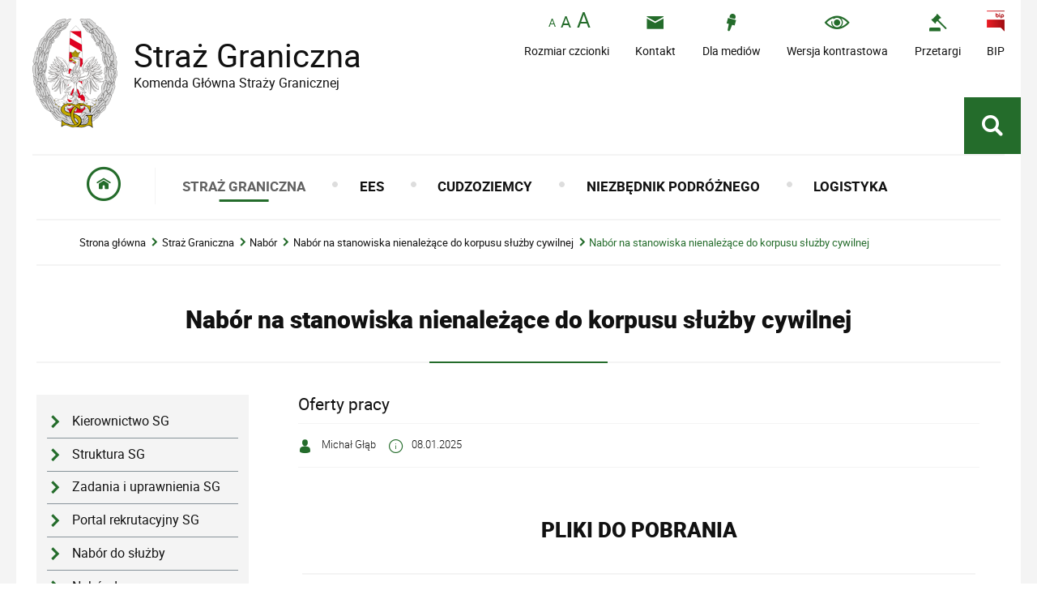

--- FILE ---
content_type: text/html; charset=UTF-8
request_url: https://strazgraniczna.pl/pl/straz-graniczna/brak/nabor-na-stanowiska-nie/nabor-na-stanowiska-nie/3045,Oferty-pracy.html
body_size: 7830
content:
<!DOCTYPE html>
<html lang="pl">
  <head>
    <meta charset="UTF-8"/>
    <meta name="description" content="Oferty pracy - Nabór na stanowiska nienależące do korpusu służby cywilnej "/>
    <meta name="keywords" content="straż graniczna, polska, granice, przejścia graniczne"/>
    <meta name="robots" content="Index, Follow"/>
    <meta name="author" content="Komenda Główna Straży Granicznej"/>
    <meta name="viewport" content="width=device-width, initial-scale=1.0" />
    
    <meta property="og:site_name" content="Komenda Główna Straży Granicznej" />
    <meta property="og:title" content="Oferty pracy" />
    <meta property="og:description" content="" />
    <meta property="og:type" content="article" />
    <meta property="og:image" content="" />
            
    <meta name="google-site-verification" content="jvi7b9sxW-pmXpxQ1cddz9KfkSlvF0pj2V_n-3tSCIg" />
    
    <title>Oferty pracy - Nabór na stanowiska nienależące do korpusu służby cywilnej Komenda Główna Straży Granicznej</title> 
    <link href="/dokumenty/szablonyimg/1-favicon.ico" rel="shortcut icon" />
    <link href="/script/mootools/cerabox/style/cerabox.css" type="text/css" rel="stylesheet" />
    <link href="/script/mootools/vlaCalendar/styles/vlaCal-v2.11.css" type="text/css" media="screen" rel="stylesheet" />

    <link href="/dokumenty/szablony/dynamic/1/1-109.css?c01c9e256e" type="text/css" rel="stylesheet" />
    <link href="/dokumenty/szablony/dynamic/1/1-14129.css?v2334" type="text/css" rel="stylesheet" />
    
    <script>
      window.kalendarium_dane = 'kalendarium_dane_54';
    </script>
    
                                                                    <script src="/dokumenty/szablony/dynamic/1/1-102.js?v=0.321"></script>
    
        
    <!--[if lt IE 9]>
<script  src="/script/html5/html5shiv.js"></script>
<![endif]-->
  
  </head>
  <body class="bg lat30--">
    
    <!-- WCAG opcje -->
    <ul class="nav">
      <li><a href="#menu">Przejdź do menu głównego</a></li>
      <li><a href="#wtxt">Przejdź do treści</a></li>
      <li><a href="/pl/search">Przejdź do wyszukiwarki</a></li>
      <li><a href="/pl/sitemap">Mapa strony</a></li>
    </ul>
    <!-- .WCAG opcje -->
    
    
    <div id="page">
      
      <!-- header -->
      <header>
        
        <h1 id="header-logo"><a href="/" title="Strona główna">Straż Graniczna <span>Komenda Główna Straży Granicznej</span> <span class="hide">Oferty pracy - Nabór na stanowiska nienależące do korpusu służby cywilnej</span></a></h1>
        
        <!-- header opcje -->
        <nav id="opcjeMenu"><a href="#header-opcje-gora"><span>Opcje dodatkowe</span></a></nav>
        <div id="header-opcje-gora">
          <ul class="opcje">
			<li class="text-size">
              <!-- font opcje -->
              <div id="text-size">
                <ul>
                  <li><a href="#" title="Czcionka normalna" class="a tips" id="r_100"><span>czcionka normalna</span></a></li>
                  <li><a href="#" title="Czcionka średnia" class="aa tips" id="r_120"><span>czcionka średnia</span></a></li>
                  <li><a href="#" title="Czcionka duża" class="aaa tips" id="r_140"><span>czcionka duża</span></a></li>
                </ul>
              </div>
              <!-- font opcje. -->
              <strong>Rozmiar czcionki</strong>
          </li>
          <li><a href="/pl/kontakt" class="icon-mail"><strong>Kontakt <span class="hide">do Straży Granicznej</span></strong></a></li>
          <li><a href="/pl/dla-mediow" class="icon-media"><strong>Dla mediów</strong></a></li>
          <li><a href="/pl/wai" class="icon-oko"><strong>Wersja kontrastowa</strong></a></li>
          <li><a href="https://www.strazgraniczna.pl/pl/zamowienia-publiczne/ogloszone" class="icon-aukcje" target="_blank"><strong>Przetargi <span class="hide"> - Portal z przetargami i zakupami</span></strong></a></li>
          <li><a href="http://bip.kgsg.strazgraniczna.pl/" class="bip"><span></span> <strong>BIP <span class="hide"> - Biuletyn Informacji Publicznej</span></strong></a></li>
      </ul>
  </div>
  <!-- header opcje. -->
  
  <div id="header-opcje-dol">
    <ul>
 	  <!-- <li class="nabor"><a href="/pl//straz-graniczna/nabor-do-sluzby" class="blink"><strong>REKRUTACJA DO SŁUŻBY W SG</strong></a></li> --> 
      <!-- <li class="granica-banner"><a href="https://granica.gov.pl"><span class="hide">granica.gov.pl</span></a></li> -->
      <li><div class="szukaj-buttton-init"><a href="#search" class="icon-lupa" id="szukaj-button"><span class="hide">Pokaż wyszukiwarkę</span></a></div></li>
    </ul>
  </div>     
  
  <!-- search -->
  <div id="search">
	<div class="hide"><h2>Wyszukiwarka</h2></div>
      <div class="usun"><a href="#" id="szukaj-button-close"><span class="hide">Zamknij wyszukiwarkę</span></a></div>
      <div class="shadow">
        <div id="search-inside">
          <form action="/pl/search" method="post">
            <fieldset>
              <legend>Wyszukiwarka</legend>
              <label for="szukajg">Szukaj</label>
              <input type="text" id="szukajg" name="szukaj" placeholder="wpisz szukaną frazę" value="" />
              <button type="submit" class="icon-lupa">Szukaj</button>
            </fieldset>
            <fieldset class="search-item">
              <legend>Wybierz zakres wyszukiwania</legend>
              <div class="checkbox"><input type="checkbox" name="szukajw[1]" id="szukajw1o" value="1" checked="checked" /><label for="szukajw1o">artykuły</label></div>
              <div class="checkbox"><input type="checkbox" name="szukajw[2]" id="szukajw2o" value="1" /><label for="szukajw2o">zdjęcia i inne pliki</label></div>
              <div class="checkbox"><input type="checkbox" name="szukajw[3]" id="szukajw3o" value="1" /><label for="szukajw3o">video i audio</label></div>
              <a href="/pl/search">wyszukiwarka zaawansowana</a>
            </fieldset>
          </form>
     </div></div></div>
  <!-- search. -->
  
  
  <!-- menu -->
  <div class="naglowek hide"><h2>Nawigacja</h2></div>
  <nav id="mobileMenu"><a href="#menu"><span>Menu</span></a></nav>
  <nav id="menu">
    <div class="inside">
      
<ul id="navmenu" class="mainmenu">
  <li class="home"><a href="/"><span class="hide">Strona główna</span></a></li>
  			<li class="check straz-graniczna"><a href="/pl/straz-graniczna" target="_top" class="check">
                    <strong><span>Straż Graniczna</span></strong>
                    </a>
					<ul>
			<li class=" "><a href="/pl/straz-graniczna/kierownictwo-sg" target="_top" class="">
                     Kierownictwo SG                    </a>
		</li>
			<li class=" "><a href="/pl/straz-graniczna/struktura-sg" target="_top" class="">
                     Struktura SG                    </a>
		</li>
			<li class=" "><a href="/pl/straz-graniczna/zadania-i-uprawnienia-s" target="_top" class="">
                     Zadania i uprawnienia SG                    </a>
		</li>
			<li class=" "><a href="https://rekrutacja.strazgraniczna.pl/" target="_top" class="">
                     Portal rekrutacyjny SG                    </a>
		</li>
			<li class=" "><a href="/pl/straz-graniczna/nabor-do-sluzby-i-pracy" target="_top" class="">
                     Nabór do służby                    </a>
		</li>
			<li class=" "><a href="/pl/straz-graniczna/nabor-do-pracy" target="_top" class="">
                     Nabór do pracy                    </a>
		</li>
			<li class=" "><a href="/pl/straz-graniczna/sprawy-kadrowe" target="_top" class="">
                     Sprawy kadrowe                    </a>
		</li>
			<li class=" "><a href="/pl/straz-graniczna/prawo" target="_top" class="">
                     Prawo                    </a>
		</li>
			<li class=" "><a href="/pl/straz-graniczna/wspolpraca" target="_top" class="">
                     Współpraca                    </a>
		</li>
			<li class=" "><a href="/pl/straz-graniczna/fundusze-pomocowe" target="_top" class="">
                     Fundusze pomocowe                    </a>
		</li>
			<li class=" "><a href="https://bip.kgsg.strazgraniczna.pl/s01/zgloszenia-o-naruszeniu-prawa/warunki-objecia-sygnalisty-och" target="_top" class="">
                     Zgłoszenia o naruszeniu prawa                    </a>
		</li>
			<li class=" "><a href="/pl/straz-graniczna/pelnomocnik-kgsg" target="_top" class="">
                     Pełnomocnik KGSG                    </a>
		</li>
			<li class=" "><a href="/pl/straz-graniczna/wzor-legitymacji-i-stopnie-slu" target="_top" class="">
                     Wzór legitymacji i stopnie służbowe SG                    </a>
		</li>
	</ul>		
		</li>
			<li class=" "><a href="/pl/ees" target="_top" class="">
                    <strong><span>EES</span></strong>
                    </a>
					<ul>
			<li class=" "><a href="/pl/ees/entry-exit-system-pl" target="_top" class="">
                     Entry-Exit System (PL)                    </a>
		</li>
			<li class=" "><a href="/pl/ees/entry-exit-system-en" target="_top" class="">
                     Entry-Exit System (EN)                    </a>
		</li>
			<li class=" "><a href="/pl/ees/girik-sistemi-tr" target="_top" class="">
                     Giriş/Çıkış Sistemi (TR)                    </a>
		</li>
			<li class=" "><a href="/pl/ees/zhi" target="_top" class="">
                     出入境信息系统 (ZH)                    </a>
		</li>
			<li class=" "><a href="/pl/ees/jap" target="_top" class="">
                     出入域システム (JA)                    </a>
		</li>
			<li class=" "><a href="/pl/ees/ukr" target="_top" class="">
                     СИСТЕМА В’ЇЗД/ВИЇЗД (UK)                    </a>
		</li>
			<li class=" "><a href="/pl/ees/-gruzja" target="_top" class="">
                     შესვლა/გასლვის სისტემა (KA)                    </a>
		</li>
			<li class=" "><a href="/pl/ees/rumunia" target="_top" class="">
                     Sistemul de intrare/ieșire (RO)                    </a>
		</li>
			<li class=" "><a href="/pl/ees/est" target="_top" class="">
                     El Sistema de Entradas y Salidas (ES)                    </a>
		</li>
			<li class=" "><a href="/pl/ees/portu" target="_top" class="">
                     O Sistema de Entrada/Saída (PT)                    </a>
		</li>
			<li class=" "><a href="/pl/ees/fra" target="_top" class="">
                     Le système d’entrée/de sortie (FR)                    </a>
		</li>
			<li class=" "><a href="/pl/ees/rus" target="_top" class="">
                     СИСТЕМА ВЪЕЗДА/ВЫЕЗДА (RU)                    </a>
		</li>
			<li class=" "><a href="/pl/ees/hebrajski" target="_top" class="">
                     מערכת הכניסה/יציאה (HE)                    </a>
		</li>
			<li class=" "><a href="/pl/ees/-ar" target="_top" class="">
                     نظام الدخول-الخروج (AR)                    </a>
		</li>
	</ul>		
		</li>
			<li class=" cudzoziemcy"><a href="/pl/cudzoziemcy" target="_top" class="">
                    <strong><span>Cudzoziemcy</span></strong>
                    </a>
					<ul>
			<li class=" "><a href="/pl/cudzoziemcy/ogolne-zasady-wjazdu-i-pobytu" target="_top" class="">
                     Ogólne zasady wjazdu i pobytu                    </a>
		</li>
			<li class=" "><a href="/pl/cudzoziemcy/status-ukr-zasady-ochrony" target="_top" class="">
                     Status UKR - zasady ochrony czasowej dla ob. Ukrainy                    </a>
		</li>
			<li class=" "><a href="/pl/cudzoziemcy/obowiazujace-ograniczenia" target="_top" class="">
                     Obowiązujące ograniczenia wjazdu                    </a>
		</li>
			<li class=" "><a href="/pl/cudzoziemcy/konsekwencje-nielegalnego-pob" target="_top" class="">
                     Konsekwencje nielegalnego pobytu                    </a>
		</li>
			<li class=" "><a href="/pl/cudzoziemcy/pomoc-w-dobrowolnym-powrocie-i" target="_top" class="">
                     Pomoc w dobrowolnym powrocie i reintegracji / Asistance in Voluntary Return and Reintegration                    </a>
		</li>
			<li class=" "><a href="/pl/cudzoziemcy/zobowiazania-do-powrotu" target="_top" class="">
                     Zobowiązania do powrotu, informacje o procedurze odwoławczej                    </a>
		</li>
			<li class=" "><a href="/pl/cudzoziemcy/cofniecie-zakazu-wjazdu" target="_top" class="">
                     Cofnięcie zakazu wjazdu                    </a>
		</li>
			<li class=" "><a href="/pl/cudzoziemcy/wykonywanie-pracy-przez-cudz" target="_top" class="">
                     Wykonywanie pracy przez cudzoziemców w Polsce                    </a>
		</li>
			<li class=" "><a href="/pl/cudzoziemcy/ochrona-miedzynarodowa" target="_top" class="">
                     Składanie wniosków o udzielenie ochrony międzynarodowej                    </a>
		</li>
			<li class=" "><a href="/pl/cudzoziemcy/najczesciej-zadawane-py" target="_top" class="">
                     Najczęściej zadawane pytania                    </a>
		</li>
	</ul>		
		</li>
			<li class=" info"><a href="/pl/niezbednik-podroznego" target="_top" class="">
                    <strong><span>Niezbędnik podróżnego</span></strong>
                    </a>
					<ul>
			<li class=" "><a href="/pl/niezbednik-podroznego/przekraczanie-granic" target="_top" class="">
                     Przekraczanie granic                    </a>
		</li>
			<li class=" "><a href="/pl/niezbednik-podroznego/warunki-przewozu-towaro" target="_top" class="">
                     Warunki przewozu towarów i usług                    </a>
		</li>
			<li class=" "><a href="/pl/niezbednik-podroznego/najczesciej-zadawane-py" target="_top" class="">
                     Najczęściej zadawane pytania                    </a>
		</li>
			<li class=" "><a href="/pl/niezbednik-podroznego/polak-za-granica" target="_top" class="">
                     Polak za granicą                    </a>
		</li>
			<li class=" "><a href="/pl/niezbednik-podroznego/zwierze-w-podrozy" target="_top" class="">
                     Zwierzę w podróży                    </a>
		</li>
			<li class=" "><a href="/pl/niezbednik-podroznego/dziecko-w-podrozy" target="_top" class="">
                     Dziecko w podróży                    </a>
		</li>
			<li class=" "><a href="/pl/niezbednik-podroznego/obywatele-rp-z-podwojny" target="_top" class="">
                     Obywatele RP z podwójnym obywatelstwem                    </a>
		</li>
	</ul>		
		</li>
			<li class=" stat"><a href="/pl/logistyk" target="_top" class="">
                    <strong><span>Logistyka</span></strong>
                    </a>
					<ul>
			<li class=" "><a href="/pl/logistyk/integracja-logistyczna" target="_top" class="">
                     Integracja logistyczna                    </a>
		</li>
			<li class=" "><a href="/pl/logistyk/wyposazenie-i-infrastru" target="_top" class="">
                     Wyposażenie i infrastruktura                    </a>
		</li>
			<li class=" "><a href="http://www.strazgraniczna.pl/pl/zamowienia-publiczne" target="_top" class="">
                     Zamówienia Publiczne                    </a>
		</li>
			<li class=" "><a href="/pl/logistyk/projekty-strategiczne" target="_top" class="">
                     Projekty Strategiczne                    </a>
		</li>
			<li class=" "><a href="/pl/logistyk/dzialania-informacyjne" target="_top" class="">
                     Działania informacyjne                    </a>
		</li>
			<li class=" "><a href="https://www.strazgraniczna.pl/pl/aktualnosci/8652,Lotnictwo-Strazy-Granicznej.html" target="_top" class="">
                     Lotnictwo Straży Granicznej                    </a>
		</li>
	</ul>		
		</li>
	</ul>    </div>
  </nav>
  <!-- menu. -->
  </header>
  <!--  header. -->
  
  <!--  content  -->
<div id="content">
  <div id="sciezka-navi"><ul id="breadcrumbs">
<li><a href="/pl/">Strona główna</a></li>

	<li><span></span><a href="/pl/straz-graniczna">Straż Graniczna</a></li>	

	<li><span></span><a href="/pl/straz-graniczna/brak">Nabór</a></li>	

	<li><span></span><a href="/pl/straz-graniczna/brak/nabor-na-stanowiska-nie">Nabór na stanowiska nienależące do korpusu służby cywilnej</a></li>	

	<li><span></span><a href="/pl/straz-graniczna/brak/nabor-na-stanowiska-nie/nabor-na-stanowiska-nie">Nabór na stanowiska nienależące do korpusu służby cywilnej</a></li>	

</ul></div>
  <div class="naglowek"><span></span><h2>Nabór na stanowiska nienależące do korpusu służby cywilnej</h2></div>
  
  <section class="panel">
    <!--  content-left  -->
    <nav id="mobileDodatkowe"><a href="#" class="button">Pokaż menu</a></nav>
    <aside class="subLeft" id="mobileDodatkoweContent">
      

<div class="meni2" id="meni2">
  <ul>
    			<li><a href="/pl/straz-graniczna/kierownictwo-sg" target="_top" class=" ">Kierownictwo SG</a>
		</li>
			<li><a href="/pl/straz-graniczna/struktura-sg" target="_top" class=" ">Struktura SG</a>
		</li>
			<li><a href="/pl/straz-graniczna/zadania-i-uprawnienia-s" target="_top" class=" ">Zadania i uprawnienia SG</a>
		</li>
			<li><a href="https://rekrutacja.strazgraniczna.pl/" target="_top" class=" ">Portal rekrutacyjny SG</a>
		</li>
			<li><a href="/pl/straz-graniczna/nabor-do-sluzby-i-pracy" target="_top" class=" ">Nabór do służby</a>
		</li>
			<li><a href="/pl/straz-graniczna/nabor-do-pracy" target="_top" class=" ">Nabór do pracy</a>
		</li>
			<li><a href="/pl/straz-graniczna/sprawy-kadrowe" target="_top" class=" ">Sprawy kadrowe</a>
		</li>
			<li><a href="/pl/straz-graniczna/prawo" target="_top" class=" ">Prawo</a>
		</li>
			<li><a href="/pl/straz-graniczna/wspolpraca" target="_top" class=" ">Współpraca</a>
		</li>
			<li><a href="/pl/straz-graniczna/fundusze-pomocowe" target="_top" class=" ">Fundusze pomocowe</a>
		</li>
			<li><a href="https://bip.kgsg.strazgraniczna.pl/s01/zgloszenia-o-naruszeniu-prawa/warunki-objecia-sygnalisty-och" target="_top" class=" ">Zgłoszenia o naruszeniu prawa</a>
		</li>
			<li><a href="/pl/straz-graniczna/pelnomocnik-kgsg" target="_top" class=" ">Pełnomocnik KGSG</a>
		</li>
			<li><a href="/pl/straz-graniczna/wzor-legitymacji-i-stopnie-slu" target="_top" class=" ">Wzór legitymacji i stopnie służbowe SG</a>
		</li>
	  </ul>
</div>      
            
      <div class="clear"></div>
    </aside>
    <!--  content-left.  -->
    
    <!--  content-right  -->
    <div class="subRight">
      <span id="wtxt"></span>
      
      <!--  box  -->
      
      





<div class="ikonka"></div>

<div class="head">
  <h2>Oferty pracy</h2>
  <section class="metryka">
    <div class="autor icon-czlowiek"> Michał Głąb</div>    <div class="data icon-info"> 08.01.2025 </div>
    <div class="clear"></div>
  </section>
  <h3></h3> 
</div>

<article class="txt">
    
          
            	  <div class="zalaczniki">
  <div class="naglowek"><h3>Pliki do pobrania</h3></div>
  <ul>
        
        <li>
      <a href="/download/1/42420/Ogloszenienr925NKSCZOSstkontrolertech.docx" style="background-image:url('/dokumenty/ico/docx.png')">Starszy kontroler techniczny Wydziału IV Zarządu Operacyjno-Śledczego Komendy Głównej Straży Granicznej (docx, 25.36 KB)
        <span>12.12.2025 15:03</span>
      </a>
    </li>
        
        
        <li>
      <a href="/download/1/41075/AdministratorwReferacieObslugiAdministracyjnejSamodzielnejSekcjiOrganizacyjnejZa.pdf" style="background-image:url('/dokumenty/ico/pdf.png')">Administrator w Referacie Obsługi Administracyjnej Samodzielnej Sekcji Organizacyjnej Zarządu do Spraw Cudzoziemców Komendy Głównej Straży Granicznej (pdf, 154.54 KB)
        <span>06.10.2025 15:05</span>
      </a>
    </li>
        
        
        <li>
      <a href="/download/1/41076/StarszykontrolertechnicznyWydzialuIVZarzaduOperacyjno-SledczegoKomendyGlownejStr.pdf" style="background-image:url('/dokumenty/ico/pdf.png')">Starszy kontroler techniczny Wydziału IV Zarządu Operacyjno-Śledczego Komendy Głównej Straży Granicznej (pdf, 156.17 KB)
        <span>06.10.2025 15:12</span>
      </a>
    </li>
        
        
        <li>
      <a href="/download/1/22701/Ogloszenienr1KGSG-BOIKGSG-umowanaczasokreslony.pdf" style="background-image:url('/dokumenty/ico/pdf.png')">Starszy kontroler techniczny w Sekcji Ochrony Fizycznej Wydziału Administracji i Ochrony Obiektów Biura Ochrony Informacji Komendy Głównej Straży Granicznej (pdf, 275.98 KB)
        <span>14.01.2020 12:13</span>
      </a>
    </li>
        
        
        <li>
      <a href="/download/1/40504/SekretarkaWydzialuOrganizacjiiKontroliZarzadczejBiuraAnalityczno-SytuacyjnegoKom.pdf" style="background-image:url('/dokumenty/ico/pdf.png')">Sekretarka Wydziału Organizacji i Kontroli Zarządczej Biura Analityczno-Sytuacyjnego Komendy Głównej Straży Granicznej (pdf, 155.45 KB)
        <span>08.08.2025 16:00</span>
      </a>
    </li>
        
        
        <li>
      <a href="/download/1/39336/SekretarkawWydzialeIVStandaryzacjiAnaliziObslugiBiuraKontroliKomendyGlownejStraz.docx" style="background-image:url('/dokumenty/ico/docx.png')">Sekretarka w Wydziale IV Standaryzacji, Analiz i Obsługi Biura Kontroli Komendy Głównej Straży Granicznej (docx, 22.39 KB)
        <span>07.05.2025 08:05</span>
      </a>
    </li>
        
        
        <li>
      <a href="/download/1/39026/SerwisanturzadzenelektronicznychwSekcjiObslugiFinansowejWydzialuEkonomicznegoBiu.pdf" style="background-image:url('/dokumenty/ico/pdf.png')">Serwisant urządzeń elektronicznych w Sekcji Obsługi Finansowej Wydziału Ekonomicznego Biura Łączności i Informatyki Komendy Głównej Straży Granicznej (pdf, 239.8 KB)
        <span>10.04.2025 09:07</span>
      </a>
    </li>
        
        
        <li>
      <a href="/download/1/38857/SekretarkaWydzialuVIOrganizacyjnegoBiuraSprawMiedzynarodowychKomendyGlownejStraz.pdf" style="background-image:url('/dokumenty/ico/pdf.png')">Sekretarka Wydziału VI Organizacyjnego Biura Spraw Międzynarodowych Komendy Głównej Straży Granicznej (pdf, 251.95 KB)
        <span>26.03.2025 08:01</span>
      </a>
    </li>
        
        
        <li>
      <a href="/download/1/38774/Ogloszenienr225NKSCBKiSZEkspert.docx" style="background-image:url('/dokumenty/ico/docx.png')">ekspert Wydziału Organizacji i Naboru Biura Kadr i Szkolenia Komendy Głównej Straży Granicznej (docx, 21.07 KB)
        <span>14.03.2025 10:32</span>
      </a>
    </li>
        
        
        <li>
      <a href="/download/1/38578/Ogloszenienr325NKSCBOIKonserwator.docx" style="background-image:url('/dokumenty/ico/docx.png')">konserwator Wydziału II Archiwum Straży Granicznej z siedzibą w Szczecinie Biura Ochrony Informacji  Komendy Głównej Straży Granicznej (docx, 22.71 KB)
        <span>26.02.2025 16:14</span>
      </a>
    </li>
        
        
        <li>
      <a href="/download/1/38304/OGLOSZENIENR125.pdf" style="background-image:url('/dokumenty/ico/pdf.png')">starszy kontroler techniczny w Sekcji Ochrony Fizycznej Wydziału Administracji i Ochrony Obiektów Biura Ochrony Informacji Komendy Głównej Straży Granicznej (pdf, 283.12 KB)
        <span>21.01.2025 17:35</span>
      </a>
    </li>
        
        
        <li class="naglowek"><h4>2024</h4></li>
        
        
        <li>
      <a href="/download/1/38016/Ogloszenienr924NKSCBSM.pdf" style="background-image:url('/dokumenty/ico/pdf.png')">Sekretarka Wydziału VI Organizacyjnego Biura Spraw Międzynarodowych Komendy Głównej  Straży Granicznej (pdf, 475.73 KB)
        <span>04.12.2024 14:56</span>
      </a>
    </li>
        
        
        <li>
      <a href="/download/1/37891/Ogloszenienr824NKSCBOI.pdf" style="background-image:url('/dokumenty/ico/pdf.png')">Starszy kontroler techniczny w Sekcji Ochrony Fizycznej Wydziału Administracji i Ochrony Obiektów Biura Ochrony Informacji Komendy Głównej Straży Granicznej (pdf, 153.71 KB)
        <span>21.11.2024 11:41</span>
      </a>
    </li>
        
        
        <li>
      <a href="/download/1/37544/Ogloszenienr724NKSCBTIZMaG.pdf" style="background-image:url('/dokumenty/ico/pdf.png')">Magazynier Wydziału - Centralny Magazyn Mundurowy Straży Granicznej Biura Techniki i Zaopatrzenia Komendy Głównej Straży Granicznej (pdf, 284.64 KB)
        <span>23.10.2024 09:53</span>
      </a>
    </li>
        
        
        <li>
      <a href="/download/1/37302/Ogloszenienr624NKSCBF.pdf" style="background-image:url('/dokumenty/ico/pdf.png')">ekspert ds. finansowych projektu nr FAMI.03.01-IZ.00-001/23 „Organizowanie powrotów przymusowych oraz powrotów dobrowolnych” Wydziału Środków Zagranicznych Biura Finansów Komendy Głównej Straży Granicznej (pdf, 480.37 KB)
        <span>23.09.2024 14:31</span>
      </a>
    </li>
        
        
        <li>
      <a href="/download/1/36803/Ogloszenienr524NKSCZOS.pdf" style="background-image:url('/dokumenty/ico/pdf.png')">Starszy kontroler techniczny Wydziału IV Zarządu Operacyjno-Śledczego  Komendy Głównej Straży Granicznej (pdf, 201.33 KB)
        <span>08.08.2024 08:16</span>
      </a>
    </li>
        
        
        <li>
      <a href="/download/1/36257/Ogloszenienr424NKSCBKiSZEkspert.pdf" style="background-image:url('/dokumenty/ico/pdf.png')">Ekspert Wydziału Organizacji i Naboru Biura Kadr i Szkolenia Komendy Głównej Straży Granicznej (pdf, 282.45 KB)
        <span>27.05.2024 12:00</span>
      </a>
    </li>
        
        
        <li>
      <a href="/download/1/35866/Ogloszenienr424NKSCBOIEkspert2.pdf" style="background-image:url('/dokumenty/ico/pdf.png')">Ekspert Wydziału Postępowań Sprawdzających, Kontroli, Analiz i Szkoleń Biura Ochrony Informacji  Komendy Głównej Straży Granicznej (pdf, 478.2 KB)
        <span>29.04.2024 11:07</span>
      </a>
    </li>
        
        
        <li>
      <a href="/download/1/35474/OGLOSZENIENR3.pdf" style="background-image:url('/dokumenty/ico/pdf.png')">Ekspert Wydziału Organizacji i Naboru Biura Kadr i Szkolenia Komendy Głównej Straży Granicznej (pdf, 214.44 KB)
        <span>12.03.2024 14:05</span>
      </a>
    </li>
        
        
        <li>
      <a href="/download/1/34942/OGLOSZENIEONABORZENKSCZOSstadmin-nr22024.pdf" style="background-image:url('/dokumenty/ico/pdf.png')">Starszy administrator w II Referacie Wydziału V Zarządu Operacyjno-Śledczego Komendy Głównej Straży Granicznej (pdf, 493.17 KB)
        <span>18.01.2024 16:10</span>
      </a>
    </li>
        
        
        <li>
      <a href="/download/1/34856/Ogloszenienr124NKSCBKiSZEkspert.pdf" style="background-image:url('/dokumenty/ico/pdf.png')">Ekspert Wydziału Organizacji i Naboru Biura Kadr i Szkolenia Komendy Głównej Straży Granicznej (pdf, 282.08 KB)
        <span>11.01.2024 11:22</span>
      </a>
    </li>
        
        
        <li>
      <a href="/download/1/31172/OGLOSZENIEONABORZENKSCBTiZ05etatunr223.pdf" style="background-image:url('/dokumenty/ico/pdf.png')">Starszy administrator Wydziału Ekonomiczno–Organizacyjnego Biura Techniki i Zaopatrzenia Komendy Głównej Straży Granicznej (pdf, 491.67 KB)
        <span>22.02.2023 13:36</span>
      </a>
    </li>
        
        
        <li class="naglowek"><h4>2023</h4></li>
        
        
        <li>
      <a href="/download/1/34326/Ogloszenienr523KGSG-BOIKGSGstkontrtech3stanowiska.pdf" style="background-image:url('/dokumenty/ico/pdf.png')">Starszy kontroler techniczny w Sekcji Ochrony Fizycznej Wydziału Administracji i Ochrony Obiektów Biura Ochrony Informacji Komendy Głównej Straży Granicznej (pdf, 151.67 KB)
        <span>09.11.2023 11:04</span>
      </a>
    </li>
        
        
        <li>
      <a href="/download/1/31725/OGLOSZENIEONABORZENKSCBOISTKONTTECH.pdf" style="background-image:url('/dokumenty/ico/pdf.png')">Starszy kontroler techniczny w Sekcji Ochrony Fizycznej Wydziału Administracji i Ochrony Obiektów Biura Ochrony Informacji Komendy Głównej Straży Granicznej (pdf, 278.28 KB)
        <span>14.04.2023 14:46</span>
      </a>
    </li>
        
        
        <li>
      <a href="/download/1/31402/OGLOSZENIEONABORZENKSCBSMEkspert32023.pdf" style="background-image:url('/dokumenty/ico/pdf.png')">Ekspert w Wydziale IV Współpracy Międzynarodowej Biura Spraw Międzynarodowych Komendy Głównej Straży Granicznej (pdf, 278.81 KB)
        <span>14.03.2023 10:31</span>
      </a>
    </li>
        
        
        <li>
      <a href="/download/1/30765/Ogloszenienr123KGSG-BOIKGSG-ochrona-umowanaczasokreslonystyczen2023.pdf" style="background-image:url('/dokumenty/ico/pdf.png')">Starszy kontroler techniczny w Sekcji Ochrony Fizycznej Wydziału Administracji i Ochrony Obiektów Biura Ochrony Informacji Komendy Głównej Straży Granicznej (pdf, 277.83 KB)
        <span>12.01.2023 08:32</span>
      </a>
    </li>
        
        
        <li class="naglowek"><h4>2022</h4></li>
        
        
        <li>
      <a href="/download/1/30745/Ogloszenienr322KGSG-BOIKGSG-ochrona-umowanaczasokreslonygrudzien2022.pdf" style="background-image:url('/dokumenty/ico/pdf.png')">Starszy kontroler techniczny w Sekcji Ochrony Fizycznej Wydziału Administracji i Ochrony Obiektów Biura Ochrony Informacji Komendy Głównej Straży Granicznej (pdf, 277.31 KB)
        <span>09.01.2023 11:35</span>
      </a>
    </li>
        
        
        <li>
      <a href="/download/1/29835/StarszykontrolertechnicznywSekcjiOchronyFizycznejWydzialuAdministracjiiOchronyOb.pdf" style="background-image:url('/dokumenty/ico/pdf.png')">Starszy kontroler techniczny w Sekcji Ochrony Fizycznej Wydziału Administracji i Ochrony Obiektów Biura Ochrony Informacji Komendy Głównej Straży Granicznej (pdf, 276.26 KB)
        <span>17.10.2022 10:05</span>
      </a>
    </li>
        
        
        <li>
      <a href="/download/1/27876/Ogloszenienr122-sekretarkaBLSG0422.pdf" style="background-image:url('/dokumenty/ico/pdf.png')">Sekretarka/sekretarz w Referacie Kadrowo-Organizacyjnym Wydziału Ekonomicznego Biura Lotnictwa Straży Granicznej (pdf, 281.13 KB)
        <span>07.04.2022 12:59</span>
      </a>
    </li>
        
        
        <li class="naglowek"><h4>2021</h4></li>
        
        
        <li>
      <a href="/download/1/26622/Ogloszenienr4-sekretarkaBLSGumowanaczasokreslony112021.pdf" style="background-image:url('/dokumenty/ico/pdf.png')">Sekretarka/sekretarz w Referacie Kadrowo-Organizacyjnym Wydziału Ekonomicznego Biura Lotnictwa Straży Granicznej (pdf, 280.97 KB)
        <span>26.10.2021 13:29</span>
      </a>
    </li>
        
        
        <li>
      <a href="/download/1/26334/Ogloszenienr3KGSG-BOIKGSG-ochrona-umowanaczasokreslonywrzesien2021.pdf" style="background-image:url('/dokumenty/ico/pdf.png')">Starszy kontroler techniczny w Sekcji Ochrony Fizycznej Wydziału Administracji i Ochrony Obiektów Biura Ochrony Informacji Komendy Głównej Straży Granicznej (pdf, 277.45 KB)
        <span>13.09.2021 12:46</span>
      </a>
    </li>
        
        
        <li>
      <a href="/download/1/26051/Ogloszenienr2KGSG-BOIKGSG.pdf" style="background-image:url('/dokumenty/ico/pdf.png')">Starszy kontroler techniczny w Sekcji Ochrony Fizycznej Wydziału Administracji i Ochrony Obiektów Biura Ochrony Informacji Komendy Głównej Straży Granicznej (pdf, 276.51 KB)
        <span>22.07.2021 06:30</span>
      </a>
    </li>
        
        
        <li>
      <a href="/download/1/25372/Ogloszenienr1KGSG-BOIKGSG-umowanaczasokreslonymaj2021.pdf" style="background-image:url('/dokumenty/ico/pdf.png')">Starszy kontroler techniczny w Sekcji Ochrony Fizycznej Wydziału Administracji i Ochrony Obiektów Biura Ochrony Informacji Komendy Głównej Straży Granicznej (pdf, 276.57 KB)
        <span>05.05.2021 15:29</span>
      </a>
    </li>
        
        
        <li class="naglowek"><h4>2020</h4></li>
        
        
        <li>
      <a href="/download/1/24321/Ogloszenienr2KGSG-BOIKGSG-umowanaczasokreslony.pdf" style="background-image:url('/dokumenty/ico/pdf.png')">Starszy kontroler techniczny w Sekcji Ochrony Fizycznej Wydziału Administracji i Ochrony Obiektów Biura Ochrony Informacji Komendy Głównej Straży Granicznej (pdf, 276.24 KB)
        <span>22.09.2020 14:20</span>
      </a>
    </li>
        
        
        <li class="naglowek"><h4>2019</h4></li>
        
        
        <li>
      <a href="/download/1/21581/starszykontrolertechnicznywSekcjiOchronyFizycznejWydzialuAdministracjiiOchronyOb.pdf" style="background-image:url('/dokumenty/ico/pdf.png')">Starszy kontroler techniczny w Sekcji Ochrony Fizycznej Wydziału Administracji i Ochrony Obiektów Biura Ochrony Informacji Komendy Głównej Straży Granicznej - umowa na czas określony (pdf, 275.46 KB)
        <span>26.06.2019 08:59</span>
      </a>
    </li>
        
        
        <li>
      <a href="/download/1/20936/Ogloszenienr1KGSG-sekretarkaZOSKGSG-zastepstwo.pdf" style="background-image:url('/dokumenty/ico/pdf.png')">Sekretarka w Wydziale V Administracyjno – Technicznym Zarządu Operacyjno – Śledczego Komendy Głównej Straży Granicznej - na zastępstwo (pdf, 279.26 KB)
        <span>25.03.2019 09:11</span>
      </a>
    </li>
        
      </ul>
  <div class="clear"></div>
</div>
  <section class="pad_y10"></section>
  <div class="clear"></div>
</article>

<aside class="opcje-strony" id="opcje-strony">
  <div class="hide"><h3>Opcje strony</h3></div>
  <div class="line">
    <div class="drukuj" id="drukuj">
      <ul>
        <li><a href="javascript:history.back(-1)" class="wstecz"><span>Powrót</span> <span class="hide">do poprzedniej strony</span></a></li>
        <li><a href="javascript:winopen('/pl/straz-graniczna/brak/nabor-na-stanowiska-nie/nabor-na-stanowiska-nie/3045,Oferty-pracy.print',700,550)" class="drukuj"><span>Drukuj</span> <span class="hide">tą stronę</span></a></li>
        <li><a href="/pl/straz-graniczna/brak/nabor-na-stanowiska-nie/nabor-na-stanowiska-nie/3045,Oferty-pracy.pdf" class="pdf"><span>Generuj PDF</span> <span class="hide">z tej stronie</span></a></li>
        <li><a href="/pl/notify/3045,dok.html?poz=straz-graniczna/brak/nabor-na-stanowiska-nie/nabor-na-stanowiska-nie&amp;drukuj=window" class="polec ceraExternalBox"><span>Powiadom</span> <span class="hide">o tej stronie</span></a></li>
        <li><a href="https://twitter.com/share" class="twitter"><span>Lubię to</span> <span class="hide">Twitter - podziel się</span></a></li>
        <li><a href="https://www.facebook.com/sharer/sharer.php?u=https://strazgraniczna.pl/pl/straz-graniczna/brak/nabor-na-stanowiska-nie/nabor-na-stanowiska-nie/3045,Oferty-pracy.html" class="facebook"><span>Lubię to</span> <span class="hide">Facebook - podziel się</span></a></li>
      </ul>
    </div>
    <div class="tagi"></div>
  </div>
  <div class="clear"></div>
    <nav class="buttony">
   

	<div class="prev"><a href="/pl/straz-graniczna/brak/nabor-na-stanowiska-nie/nabor-na-stanowiska-nie/2555,Informacje.html" class="button inv">Poprzedni <span class="hide">Strona</span></a></div>
 

	<div class="next"><a href="/pl/straz-graniczna/brak/nabor-na-stanowiska-nie/nabor-na-stanowiska-nie/2840,Wyniki-naboru.html" class="button">Następny <span class="hide">Strona</span></a></div>
  </nav>
  <div class="clear"></div>
  <div class="buttony">
      </div>
</aside>


<div class="noprint">
    </div>            
      <div class="clear"></div>
      <!--  box.  -->
      
    </div>
    <!--  content-right.  -->
    <div class="clear"></div>
  </section>   
</div>
  <!-- foot  -->
  <footer>
	<div class="threeRows first">
      <div class="footer-opcje">
		<h3>Znajdź nas również na</h3>
        <ul class="opcje">
		  <li><a href="https://www.facebook.com/STRAZGRANICZNA/" class="icon-facebook"><strong>Facebook <span class="hide">do Straży Granicznej</span></strong></a></li>
          <li><a href=" https://www.facebook.com/DziejeGranicRP" class="icon-facebook"><strong>Dzieje Granic RP <span class="hide">do Straży Granicznej</span></strong></a></li>
          <li><a href="https://www.youtube.com/user/XXSTRAZGRANICZNAXX" class="icon-youtube"><strong>YouTube <span class="hide">filmy Straży Granicznej</span></strong></a></li>
          <li><a href="https://x.com/straz_graniczna" class="icon-x"><strong>X <span class="hide">od Straży Granicznej</span></strong></a></li>
          <li><a href="https://www.instagram.com/strazgraniczna.pl/" class="icon-instagram"><strong>Instagram <span class="hide">Straży Granicznej</span></strong></a></li>
        </ul>
      </div>
  </div>
  <div class="threeRows">
    <div id="footer-adres">
      <div class="logo"><a href="http://www.strazgraniczna.pl"><span>Strona główna Komenda Główna Straży Granicznej</span></a></div>
      <p class="adres">
        <strong>Komenda Główna Straży Granicznej</strong>
         <br/>
              </p>
      <div class="clear"></div>
    </div>
    
  </div>
  <div class="threeRows last">
    <div class="footer-opcje">
      <h3>Serwis Straży Granicznej</h3>
      <ul class="opcje">
        <li><a href="/pl/odo" class="icon-arrowRightCircle"><strong>Ochrona danych osobowych <span class="hide">od Straży Granicznej</span></strong></a></li>
        <li><a href="/pl/panel" class="icon-arrowRightCircle"><strong>Newsletter <span class="hide">od Straży Granicznej</span></strong></a></li>
        <li><a href="/pl/pozostale-informacje/polityka-prywatnosci" class="icon-arrowRightCircle"><strong>Polityka prywatności</strong></a></li>
        <li><a href="http://bip.kgsg.strazgraniczna.pl/" class="icon-arrowRightCircle"><strong>Biuletyn Informacji Publicznej</strong></a></li>
        <li><a href="/pl/kontakt/informacja-o-uslugach" class="icon-arrowRightCircle"><strong>Informacja o komunikowaniu się</strong></a></li>
        <li><a href="/pl/pozostale-informacje/prawa-autorskie/" class="icon-arrowRightCircle"><strong>Prawa autorskie</strong></a></li>
      </ul>
    </div>
  </div>
  
  <div class="clear"></div>
  
  <!-- footer opcje -->
  <div id="footer-opcje-dol">
    <ul class="opcje">
      <li><a href="/pl/sitemap" class="icon-kolo">mapa serwisu</a></li>
      <li><a href="https://www.strazgraniczna.pl/pl/wolnytekst/9289,Deklaracja-dostepnosci.html" class="icon-kolo">deklaracja dostępności</a></li>
      <li><a href="/pl/rss" class="icon-kolo">kanał RSS</a></li>
    </ul>
    <div class="clear"></div>
  </div>
  <!-- footer opcje. -->
  
  <div class="clear"></div>
  
  </footer>
  <!-- foot.  -->
  
  <div class="clear"></div>
  </div>
  
  <!-- GoToTop  -->
  <div id="back-to-top"><a href="#page"><span>do góry</span></a></div>
  <!-- GoToTop  .-->
  
  <script type="text/javascript" src="/_Incapsula_Resource?SWJIYLWA=719d34d31c8e3a6e6fffd425f7e032f3&ns=2&cb=1841863574" async></script></body>
</html><!-- 0.040653 / WebAdministrator (21.01.2026 22:50) //--><!-- WWW:3 //--><!-- GZIP Buffer //-->

--- FILE ---
content_type: text/css
request_url: https://strazgraniczna.pl/dokumenty/szablony/dynamic/1/1-109.css?c01c9e256e
body_size: 29754
content:
@font-face { font-family: 'robotoregular';src: url('/ftp/font/roboto-regular-webfont.woff2') format('woff2'),url('/ftp/font/roboto-regular-webfont.woff') format('woff'),url('/ftp/font/roboto-regular-webfont.ttf') format('truetype');font-weight: normal;font-style: normal;}
@font-face { font-family: 'robotolight';src: url('/ftp/font/roboto-light-webfont.woff2') format('woff2'),url('/ftp/font/roboto-light-webfont.woff') format('woff'),url('/ftp/font/roboto-light-webfont.ttf') format('truetype');font-weight: normal;font-style: normal;}
@font-face { font-family: 'robotomedium';src: url('/ftp/font/roboto-medium-webfont.woff2') format('woff2'),url('/ftp/font/roboto-medium-webfont.woff') format('woff'),url('/ftp/font/roboto-medium-webfont.ttf') format('truetype');font-weight: normal;font-style: normal;}
@font-face { font-family: 'robotoblack'; src: url('/ftp/font/roboto-black-webfont.woff2') format('woff2'), url('/ftp/font/roboto-black-webfont.woff') format('woff'), url('/ftp/font/roboto-black-webfont.ttf') format('truetype'); font-weight: normal; font-style: normal; }
@font-face { font-family: 'robotobold'; src: url('/ftp/font/roboto-bold-webfont.woff2') format('woff2'),url('/ftp/font/roboto-bold-webfont.woff') format('woff'),url('/ftp/font/roboto-bold-webfont.ttf') format('truetype');font-weight: normal;font-style: normal; }
@font-face { font-family: 'straz'; src: url('/ftp/piktogramy/straz.woff') format('woff'), url('/ftp/piktogramy/straz.woff2') format('woff2'), url('/ftp/piktogramy/straz.ttf') format('truetype'); font-weight: normal;font-style: normal;}

:root {
 --font: "robotoregular";
 --font-light: "robotolight";
 --font-bold: "robotobold";
 --font-medium: "robotomedium";
 --font-black: "robotoblack";
 --font-icon: "straz";
 --color-main: #246c2b;
 --color-grey: #87939a;
 --color-dark-grey: #34343e;
 --color-light-grey: #f4f4f4;
 --color-text: #111;
 --color-light-text: #7e7c7d;
 --color-green: #1c7e05;
 --color-red: #d20a2b;
 --color-black: #111;
 --color-white: #fff;
 --color-yellow: #ffcc33;
 --color-orange: ad5a00;
  --color-facebook: #3a559f;
 --color-youtube: #ea412c;
 --color-x: #000;
 --color-linkedin: #0077b5;
 --color-instagram: #830a2c;
 --gradient: linear-gradient(90deg, rgba(0,26,50,0.9) 0%, rgba(0,54,104,1) 100%);
 --border-radius: 0x;
 --border-radius-button: 1px;
 --box-shadow: 0 0 20px rgba(160,160,160,0.6);
 --box-shadow-hover: 0 0 10px rgba(160,160,160,0.6); 
 --text-shadow: 0 0 20px rgba(0,0,0,0.6), 0 0 20px rgba(0,0,0,0.6);
 --vcenter: translate(0,-50%);
 --hcenter: translate(-50%,0);
 --center: translate(-50%,-50%);
  
  
   --gap:30px;
 --gap0:0;
 --gap1:35px;
 --gap2:50px;
 --gap3:70px;
 
 --margin:2em;
 --padding:2em;
 
 --inside:12%;
 --inside-narrow:24%;
 --inside-wide:6%;
 
  
}

html,body { font-family:var(--font); color:var(--color-text);font-style:normal; font-size:0.90em; line-height:1em; font-weight:normal; text-decoration:none; letter-spacing:0; margin:0; padding:0; }
html { background-color:var(--color-white); height:100%; }
body.bg { background-color:var(--color-light-grey); }

#page { position:relative; display:block; padding:0; margin:0 auto; width:1240px; overflow:visible; z-index:1; background:var(--color-white);}

/* button do gory */
#back-to-top { position:fixed; bottom:5em; right:0em; width:50px; height:50px; z-index:10; opacity:1; transition-duration:1s; }
#back-to-top a { position:absolute; display:block; width:100%; height:100%; background:transparent; color:var(--color-black); text-decoration:none; }
#back-to-top a:before { font-family:var(--font-icon); content:'\e607'; color:var(--color-main); position:absolute; font-size:2em; line-height:1em; position:absolute; top:0; left:0; width:100%; text-align:center; }
#back-to-top a span{ position:absolute; bottom:0.6em; display:block; font-size:0.9em; line-height:0.9em; width:100%; text-align:center;}
#back-to-top a:hover,#back-to-top a:focus { background:var(--color-main); color:var(--color-white); }
#back-to-top a:hover:before,#back-to-top a:focus:before { color:var(--color-white);}


/* header */
header { position:relative; display:block; padding:0; margin:0; height:270px; width:auto; overflow:visible; z-index:3; transition-duration:1s;}

h1#header-logo { position:absolute; top:23px; left:20px; display:block; padding:0; margin:0; width:500px; height:135px; z-index:1; border:0; font-size:1em; }
h1#header-logo a { display:inline-block; font-size:3.1em; line-height:1em; font-family:var(--font); color:var(--color-black); padding:25px 0 0 125px; text-decoration:none; width:100%; height:100%; 
  background-image:url("/dokumenty/szablonyimg/1-logo.png"); background-repeat:no-repeat; background-position:left top; background-size:auto 100%; box-sizing:border-box; white-space:nowrap;}
h1#header-logo a span {display:block; margin-top:0.4em; font-family:var(--font); font-size:0.4em; line-height:1em;}

/* menu */
#menu { position:absolute; bottom:0; left:0; display:block; padding:0; margin:0 auto; border:0; width:100%; min-height:80px; z-index:1; transition-duration:1s;}
#menu .inside{  display:block; padding:0; margin:0 20px; width:auto; height:100%; border-top:2px solid var(--color-light-grey);}

#mobileMenu { position:absolute; top:1em; right:1em; display:none; padding:0; margin:0; width:35px; height:35px; z-index:5; border:0; }
#mobileMenu a { display:block; font-size:3em; line-height:0.8em; color:var(--color-main); width:100%; height:100%; text-decoration:none; }
#mobileMenu a:hover,#mobileMenu a:focus { color:var(--color-dark-grey)}
#mobileMenu a span { position:absolute; top:0; left:-1000em; width:1px; height:1px; display:block; }
#mobileMenu a:before { font-family:var(--font-icon); content:"\e633"; }

#mobileDodatkowe { display:none; width:100%; margin:1em 0;}
#mobileDodatkowe .button { display:none; width:auto; display:block; font-size:1.3em;}

#mobileMenuFoot { position:absolute; top:3%; right:1%; display:none; padding:0; margin:0; width:30px; height:30px; z-index:5; border:0; }
#mobileMenuFoot a { display:block; color:var(--color-white); font-size:2.5em; line-height:0.8em; width:100%; height:100%; text-decoration:none; }
#mobileMenuFoot a span { position:absolute; top:0; left:-1000em; width:1px; height:1px; display:block; }
#mobileMenuFoot a:before { font-family:var(--font-icon); content:"\e629"; }

#opcjeMenu { position:absolute; top:1em; right:5em; display:none; padding:0; margin:0; width:35px; height:35px; z-index:5; border:0; }
#opcjeMenu a { display:block; font-size:3em; line-height:0.8em; color:var(--color-main); width:100%; height:100%; text-decoration:none; }
#opcjeMenu a:hover,#opcjeMenu a:focus { color:var(--color-dark-grey)}
#opcjeMenu a span { position:absolute; top:0; left:-1000em; width:1px; height:1px; display:block; }
#opcjeMenu a:before { font-family:var(--font-icon); content:"\e632"; }

/* wcag opcje */
ul.nav { position:absolute; top:2px; left:2px; margin:0; padding:0; list-style:none outside none; }
ul.nav a {position:absolute; left:-9000em; padding:5px 10px; display:inline; font-size: 1.2em; text-align:center; text-decoration:none; width:150px; z-index:2;}
ul.nav a:hover, ul.nav a:focus, ul.nav a:active { position:absolute; top:0; left:0; background:var(--color-red); border:2px solid var(--color-white); color:var(--color-white); }

/* header opcje */
#header-opcje-gora { position:relative; display:block; padding:0; width:100%; height:37px; text-align:right; z-index:3; } 
ul.opcje { position:absolute; top:0; right:0; padding:0; margin:0; list-style-type:none; list-style-image:none; width:auto;}
#header-opcje-gora ul.opcje { top:45%; right:20px;}
ul.opcje li { margin:0; margin-right:2.5em; padding:0; float:left; position:relative; display:block; display:inline; text-align:center;list-style:none; }
ul.opcje li:last-child { margin:0; }
ul.opcje strong { display:block; padding:0; margin-top:1.2em; font-weight:normal; text-align:center;}
ul.opcje li a,ul.opcje li a:visited { font-family:var(--font); font-size:1.1em; line-height:1em; color:var(--color-black); text-decoration:none; font-weight:normal;text-align:center; position:relative; padding:0; margin:0; display:block; }
ul.opcje li a:hover,ul.opcje li a:active,ul.opcje li a:focus { color:var(--color-black); text-decoration:none; transition-duration:0.6s;}
ul.opcje li a:hover strong,ul.opcje li a:active strong,ul.opcje li a:focus strong { text-decoration:underline;}
ul.opcje li a[class^="icon-"], ul.opcje li a[class*=" icon-"] { }
ul.opcje li a[class^="icon-"]:before, ul.opcje li a[class*=" icon-"]:before { position:relative; display:block; height:22px; margin:0; font-size:1.5em; line-height:1em; font-family:var(--font-icon); text-align:center; color:var(--color-main); text-decoration:none;}
ul.opcje li a:hover[class^="icon-"]:before, ul.opcje li a:hover[class*=" icon-"]:before { text-decoration:none; color:var(--color-black);}
ul.opcje li a span, ul.opcje li span { position:relative; display:inline-block; padding:0; margin:0; width:auto; height:22px; overflow:hidden; }
ul.opcje li.lang { }
ul.opcje li a.en span,ul.opcje li a.pl span { width:23px; height:17px; top:0; }
ul.opcje li a.pl span { background:url("/dokumenty/szablonyimg/1-sprite.png") -59px 0 no-repeat; }
ul.opcje li a.en span { background:url("/dokumenty/szablonyimg/1-sprite.png") -27px 0 no-repeat; }
ul.opcje li a.bip span { background:url("/dokumenty/szablonyimg/1-sprite.png") 0 0 no-repeat; width:22px; height:26px; margin-top:-4px; }
ul.opcje li a.bip strong { margin-top:1.1em; }
ul.opcje li.text-size { min-width:70px; white-space:nowrap; }
ul.opcje li.text-size strong{ font-size:1.1em}
ul.opcje li a.icon-facebook:before { color:#3765a3;}
ul.opcje li a.icon-youtube:before { color:var(--color-youtube);}
ul.opcje li a.icon-x:before { color:var(--color-x);}
ul.opcje li a.icon-instagram:before { color:var(--color-instagram);}
ul.opcje li a.icon-flickr:before { color:#0062dd;}
ul.opcje li a.icon-bip:before { color:var(--color-bip)}

#header-opcje-dol { position:absolute; right:0; bottom:80px; display:block; padding:0 20px 0 0; width:450px; height:70px; text-align:right; box-sizing:border-box; z-index:3; } 
#header-opcje-dol ul{ position:absolute; top:0; right:0; padding:0; margin:0; list-style-type:none; list-style-image:none; width:auto;}
#header-opcje-dol ul li { position:relative;margin:0; margin-right:2em; padding:0; float:left;  display:block; display:inline; text-align:left;list-style:none; }
#header-opcje-dol ul li:last-child  { margin:0;}

.telefon { position:relative; padding:0; margin:1em 0 0 0; width:auto; height:40px; z-index:1; border:0; }
.telefon a:link,.telefon a:visited { position:relative; display:block; text-decoration:none; width:100%; height:100%; padding:0 0 0 4.5em; box-sizing:border-box; white-space:nowrap;}
.telefon a:hover strong { color:var(--color-main)}
.telefon a:focus strong { color:var(--color-main); text-decoration:underline;}
.telefon a strong { display:block; font-family:var(--font); font-size:2.2em; line-height:1.2em; line-height:0.8em; color:var(--color-black);  }
.telefon a span { display:block; font-family:var(--font); font-size:0.45em; }
.telefon a strong:before { position:absolute; left:0; top:25%; font-size:1.3em; font-family:var(--font-icon); color:var(--color-main); }

.szukaj-buttton-init { position:relative; padding:0; margin:0; width:70px; height:70px; z-index:1; border:0; }
.szukaj-buttton-init a:link,.szukaj-buttton-init a:visited { position:relative; display:block; text-decoration:none; width:100%; height:100%; padding:0; color:var(--color-white); background:var(--color-main);}
.szukaj-buttton-init a:hover,.szukaj-buttton-init a:focus { background:var(--color-dark-grey)}
.szukaj-buttton-init a:before { position:absolute; top:50%; left:50%; transform:translate(-50%,-50%);-webkit-transform:translate(-50%,-50%);-ms-transform:translate(-50%,-50%); font-size:2em; font-family:var(--font-icon); color:var(--color-white);  }

/* font opcje */
#text-size { position:relative; display:inline-block; padding:0; margin:0; width:auto; height:22px; z-index:1; } 
#text-size ul { position:relative; display:block; padding:0; margin:0; list-style-type:none; list-style-image:none; width:auto;}
#text-size ul li { position:relative; display:inline-block; margin:0; margin-left:0.5em; padding:0; border:0; text-align:center; list-style:none; }
#text-size a { position:relative; display:inline-block; padding:0; margin:0; text-decoration:none; color:var(--color-main);  }
#text-size a:hover:before ,#text-size a:focus:before,#text-size a.check { color:var(--color-black);}
#text-size a span { position:absolute; top:-100em !important; left:-100em !important; width:1px; height:1px; text-indent:-1000em; }
#text-size a:before { font-family:var(--font); content:'A'; }
#text-size a.a:before {font-size:1em; line-height:1.6em; }
#text-size a.aa:before{ font-size:1.4em; line-height:1em; }
#text-size a.aaa:before {font-size:1.8em; }

/* search */
#search { display:none; position:absolute; top:0; left:0; padding:0; margin:0; width:100%; height:300px; border:0; overflow:hidden; z-index:2; }
#search .usun { position:absolute; bottom:22%; right:2%; z-index:3;}
#search .shadow { position:relative; top:0; left:0; padding:0; margin:0 auto; width:100%; height:90%; overflow:hidden; background:var(--color-white); box-shadow:0 2px 10px rgba(0, 0, 0, 0.2); }
#search-inside { position:relative; top:0; left:0; padding:0; margin:0 auto; width:90%; height:100%; overflow:hidden; }
#search form { position:absolute; bottom:10%; left:0; border:0; overflow:visible; width:60%; height:50px; margin:0; float:none; }
#search fieldset { position:absolute; top:0; left:0; border:0; overflow:visible; height:100%; width:100%; border:1px solid var(--color-grey); padding:0.3em; margin:0; }
#search fieldset legend { position:absolute; top:-3em; left:0; font-size:3em; font-family:var(--font); }
#search fieldset.search-item { position:relative; top:47px; left:10px; float:none; border:0; width:75%; height:65%; overflow:hidden; padding:5px; margin:0; text-align:left; display:none; }
#search label { position:absolute; top:-100em; left:-100em; width:1px; height:1px; text-indent:-1000em; }
#search input[type=text] { position:relative; margin-left:3em; padding:0.6em; vertical-align:middle; width:85%; box-sizing:border-box; line-height:normal !important; display:inline-block; overflow:hidden; border:0; border-left:1px solid var(--color-grey); background:transparent; color:var(--color-black); font-size:1.6em; font-weight:normal; text-align:left; }
#search input:focus { color:var(--color-black); border:0;}
#search input[type=submit],#search button { position:absolute; top:15%; left:2%; display:block; width:45px; height:45px; padding:0; border:0; overflow:hidden; text-indent:-100em; cursor:pointer; background:transparent; color:var(--color-main); }
#search input[type=submit]:before ,#search button:before{ position:absolute; top:0; left:0; width:100%; text-indent:0; font-size:2.5em; line-height:1.3em; }
#search input[type=submit]:hover,#search input[type=submit]:focus,#search button:hover,#search button:focus { color:var(--color-black); }
#search fieldset a:link { display:block; clear:both; padding:0.5em 0 0 0; font-size:0.7em; color:var(--color-black); text-decoration:none; white-space:nowrap}
#search fieldset a:link:before { font-family:var(--font-icon); content:"\e606"; color:var(--color-black); font-size:0.7em; line-height:1em; display:inline-block; padding:0 0.3em 0 0; margin-top:0; vertical-align:middle; text-align:center; transition-duration:1s; }
#search .szukajg { position:absolute; top:18px !important; left:5.8em !important; width:auto; overflow:hidden; color:var(--color-black); font-size:1em; font-weight:normal; text-align:left; }
#search .search-item { display:block; font-size:0.8em; }
#search .search-item legend { position:absolute; top:0; left:-10000px; width:1px; height:1px; }
#search .search-item label { position:relative; top:-2px; left:5px; width:auto; height:auto; display:inline-block; text-indent:0; color:var(--color-black); background:none; }

/* sciezka */
#sciezka-navi { position:relative; width:auto; display:block; text-align:left; padding:1.6em 50px; margin:0; z-index:0; color:var(--color-black); font-size:1em; line-height:1em; border-top:2px solid var(--color-light-grey); border-bottom:2px solid var(--color-light-grey);}
#sciezka-navi h3 { display:inline-block; font-family:var(--font); font-size:1em; line-height:1.3em; margin:0 0.5em 0 0; }
#sciezka-navi ul { position:relative; display:inline-block; padding:0; margin:0; list-style-type:none; list-style-image:none; width:auto;}
#sciezka-navi ul li { position:relative; float:left; display:block; display:inline; margin:0; margin-left:0.3em; padding:0; border:0; text-align:center;list-style:none; }
#sciezka-navi a:link,#sciezka-navi a:visited { display:block; font-size:1em; line-height:1em; padding:0 0 0 1.2em; color:var(--color-black); font-weight:normal; text-decoration:none; }
#sciezka-navi a:hover,#sciezka-navi a:active,#sciezka-navi a:focus {color:var(--color-main); text-decoration:underline; }
#sciezka-navi a:before { font-family:var(--font-icon); content:"\e609"; font-size:0.8em; line-height:1em; color:var(--color-main); text-decoration:none; position:absolute; top:0.1em; left:0;text-align:left; }
#sciezka-navi ul li:first-child a:before { content: ""; }
#sciezka-navi ul li:first-child a { padding:0; }
#sciezka-navi ul li:last-child a { color:var(--color-main); }
/* sciezka mobile */
#sciezka-navi #sciezka-naviMenu { position:relative; display:none; padding:0; margin:0; z-index:5; border:1px solid var(--color-light-grey); }
#sciezka-navi #sciezka-naviMenu a:link,#sciezka-navi #sciezka-naviMenu a:visited { position:relative; display:block; font-size:1em; line-height:1em; color:var(--color-black); text-decoration:none; padding:1em 1em 1em 2em; }
#sciezka-navi #sciezka-naviMenu a:before { display:inline-block; top:auto; font-family:var(--font-icon); font-size:1em; line-height:1em; color:var(--color-main); content:"\e604"; vertical-align:middle; }

.banners { position:relative; margin:1em auto;}

/* content */
#content { position:relative; padding:0; margin:0 1.9em; width:auto;  overflow:visible; z-index:1; }
/* str glowna */
.panel { position:relative; overflow:visible; padding:0; margin:0 0 2em 0; z-index:0; clear:both; }
.panel .mLeft{ position:relative; top:0; float:left; overflow:visible; padding:0; margin:0; width:50%;}
.panel .mRight { position:relative; top:0; float:right; overflow:hidden; padding:0; margin:0; width:47%;}

.panel.mod .mLeft { width:40%;}
.panel.mod .mRight { width:57%;}


.panelCalendar { position:relative; overflow:visible; padding:0; margin:0; width:auto; z-index:0; clear:both; }
.panelCalendar .calendarContent{ position:relative; overflow:visible; padding:2em 2em 0 2em; margin:0; background:var(--color-light-grey); }
.panelCalendar .calendar{ position:relative; overflow:visible; padding:0em 2em 0.5em 2em; margin:0; }
.calendar .day { position:relative; display:block; background:var(--color-white);}
.calendar .choose { position:relative; display:block; width:30%; margin:1em auto; }
.calendar .day ul { padding:0; margin:0; text-align:center; list-style-type:none; list-style-image:none; width:auto; }
.calendar .day ul li { position:relative; margin:0 0.15em; border:0; padding:0; display:inline-block; overflow:hidden; list-style:none; }
.calendar .day a:link,.calendar .day a:visited,.calendar .day .noActive { display:block; background:var(--color-main); border:1px solid var(--color-light-grey); height:auto !important;  color:var(--color-white); line-height:1em; padding:1.2em 0.68em; font-family:var(--font-bold); font-size:1em; font-weight:normal; overflow:hidden; text-decoration:none;
-webkit-transition: all 0.4s ease-in;-moz-transition: all 0.4s ease-in;-o-transition: all 0.4s ease-in;transition: all 0.4s ease-in; }
.calendar .day .noActive { display:block; background:var(--color-white); color:var(--color-dark-grey);}
.calendar .day a:hover,.calendar .day a:active,.calendar .day a:focus,.calendar .day a.check { background:var(--color-white); color:var(--color-black); text-decoration:none; transition: all 0.2s ease-in;}
.calendar .noActive { text-decoration:none; }
.calendar h4 { margin:2em 0; font-family:var(--font-bold); font-size:1.5em; line-height:1.1em; font-weight:normal; text-align:center; text-transform:uppercase;}
.calendar h4 span { text-transform:uppercase; display:inline-block; }
.calendar h4 span:after { content:": "; }

.calendar form { position:relative; border:0; overflow:visible; height:100%; padding:0; margin:0; float:none; }
.calendar fieldset { position:relative; border:0; height:100%; width:100%; padding:0; margin:0; }
.calendar fieldset legend { position:absolute; top:0; left:-10000px; width:1px; height:1px; }
.calendar label span { position:absolute; top:-100em; left:-100em; width:1px; height:1px; text-indent:-1000em; display:block; }
.calendar label {position:relative;}
.calendar label:after {content:'>';font:1em "Consolas", monospace; color:var(--color-main); position:absolute; top:0px; right:8px; padding:0 7px 4px; background:var(--color-white);
  -webkit-transform:rotate(90deg);-moz-transform:rotate(90deg);-ms-transform:rotate(90deg);transform:rotate(90deg); pointer-events:none;}
.calendar select { position:relative; padding:0.35em 0.7em 0.35em 1.2em; vertical-align:middle; margin:0; width:50%; line-height:normal !important; display:inline-block; overflow:hidden; border:2px solid var(--color-light-grey); background:var(--color-white); font-family:var(--font); color:var(--color-black); font-size:1.1em; font-weight:normal; text-align:left; 
-webkit-appearance:none;-moz-appearance:none;}
.calendar select.year { width:35%; }
.calendar select:focus { background:var(--color-light-grey); color:var(--color-black); -moz-box-shadow:inset 0 0 5px var(--color-light-grey); -webkit-box-shadow:inset 0 0 5px var(--color-light-grey); box-shadow: inset 0 0 5px var(--color-light-grey);}
.calendar input[type=submit],.calendar button { position:absolute; top:0; right:0; display:block; width:35px; height:35px; padding:0; border:0; overflow:hidden; text-indent:-100em; cursor:pointer; background:transparent; color:var(--color-black); }
.calendar input[type=submit]:before ,.calendar button:before{ position:absolute; top:0.3em; left:0; width:100%; text-indent:0; font-size:1.6em; line-height:1em; }
.calendar input[type=submit]:hover,.calendar input[type=submit]:focus,.calendar button:hover,.calendar button:focus { color:var(--color-main); }

/* podstrona ogolna */
.subLeft { position:relative; top:0; float:left; overflow:visible; padding:0; margin:1em 0 0 0; background:transparent; z-index:1; width:22%;}
/*fix */
.subLeft .naglowek { margin:0.2em 0 2em 0; }
.subLeft .naglowek h2 { font-size:1.8em; }

.subRight { position:relative; top:0; float:right; overflow:visible; padding:0; margin:1em 0 0 0; background:var(--color-white); z-index:0; width:75%; }
/*fix */
.subRight .naglowek { margin:0 0 2em 0; }
.subRight .naglowek h3 { font-size:2em; }

.subAll { position:relative; top:0; overflow:visible; padding:0; margin:0; }
/*fix*/
.subAll .meni-zajawkowe ul li { width: 32%; }

/* foot */
footer { position:relative; padding:0; margin:0 auto; text-align:center; width:auto; background:var(--color-white); }
footer h3 { position:relative; font-family:var(--font); font-size:1.5em; line-height:1.2em; font-weight:normal; color:var(--color-black); text-align:left; padding:0; margin:0 0 3em 0; border:0;}
footer h3:before { position:absolute; bottom:-1.5em; left:0; display:block; content:''; width:70px; height:2px; background:var(--color-main); text-align:left; z-index:2; }

footer .threeRows { border-top:5px solid #45bc53; padding:3em 0;}
footer .threeRows.first { border-top:5px solid var(--color-main); }
footer .threeRows.last { border-top:5px solid #88d42f; }

#footer-adres{ position:relative; padding:1.5em 2em 0 2em; margin:0; width:auto; border-left:1px solid var(--color-light-grey); border-right:1px solid var(--color-light-grey); z-index:1; } 
#footer-adres div.logo { position:relative; display:inline-block; text-align:center; margin:0; padding:0;  }
#footer-adres div.logo a:link, #footer-adres div.logo a:visited { background:url("/dokumenty/szablonyimg/1-logo.png") no-repeat; background-size:100%; width:105px; height:135px; display:block; margin:0; padding:0; text-decoration:none; }
#footer-adres div.logo a span { position:absolute; top:0; left:-10000em; width:1px; height:1px;}
#footer-adres p.adres{ position:relative; overflow:hidden; padding:1em 0; margin:0; text-align:center;  } 
#footer-adres p.adres strong { font-family:var(--font); font-size:1.1em; line-height:1em; color:var(--color-black); text-align:center; font-weight:normal; display:block; margin:0 0 1em 0;}
#footer-adres p.adres { font-size:1.3em; line-height:1.2em; text-align:center; color:var(--color-black);}
#footer-adres p.adres a {color:var(--color-black); text-decoration:none;}
#footer-adres p.adres a span:after {font-family:var(--font-icon); content:"\e618"; font-size:0.7em; line-height:1em; }
#footer-adres p.adres a:hover,#footer-adres p.adres a:focus {color:var(--color-black);}

.footer-opcje { position:relative; padding:0 4em;}
.footer-opcje ul.opcje { position:relative; top:auto; right:auto; padding:0; margin:0; list-style-type:none; list-style-image:none; width:auto;}
.footer-opcje ul.opcje li { margin:0; margin-bottom:1.5em; padding:0; float:none; display:block; text-align:left;}
.footer-opcje ul.opcje strong { display:inline-block; padding:0 0 0 1em; margin:0; font-weight:normal; text-align:left; white-space:normal;}
.footer-opcje ul.opcje li a,.footer-opcje ul.opcje li a:visited { text-align:left; white-space:nowrap; color:var(--color-black); }
.footer-opcje ul.opcje li a[class^="icon-"]:before, .footer-opcje ul.opcje li a[class*=" icon-"]:before { font-size:1.8em; line-height:0.5em; display:inline-block; vertical-align:middle; }

#footer-opcje-dol { position:relative; padding:2em; margin:0; width:auto; text-align:left; border-top:1px solid var(--color-light-grey); text-align:center; z-index:3; }
#footer-opcje-dol ul.opcje { position:relative; top:auto; left:auto; float:none; display:inline-block;}
#footer-opcje-dol ul.opcje li { margin:0; margin-right:3em; }
#footer-opcje-dol ul.opcje li:last-child { margin:0; }
#footer-opcje-dol ul.opcje li a,#footer-opcje-dol ul.opcje li a:visited { font-family:var(--font); text-transform:none; white-space:nowrap;}
#footer-opcje-dol ul.opcje li a[class^="icon-"]:before, #footer-opcje-dol ul.opcje li a[class*=" icon-"]:before { font-size:0.4em; line-height:2em; margin-right:3em; display:inline-block; vertical-align:middle; }

/* TOPNEWS */
#topnews {position:relative; display:block; margin:0 auto 2em auto; width:auto; padding:0; overflow:visible; text-align:left; font-size:1em; z-index:1; }
#topnews .naglowek { margin:1.8em;}

/*newsscroller*/
#newsscroller { position:relative; display:block; padding:1em 0; margin:0; width:auto; height:auto; background:#f0ca1d; overflow:hidden; white-space:nowrap; z-index:1; }
#newsscroller h3 { position:absolute; top:0; left:0; padding:1em; margin:0; display:block; float:right; background:var(--color-yellow); z-index:2; text-align:left; font-weight:normal; text-transform:none; color:var(--color-black); font-size:1.4em; line-height:0.4em; text-transform:uppercase; }
#newsscroller a,#newsscroller a:visited { color:var(--color-black); font-size:1.2em; line-height:1em; text-decoration:none; padding:0.1em 1em; margin-left:5em; list-style:none; position:relative; }
#newsscroller a:hover,#newsscroller a:active,#newsscroller a:focus{ color:var(--color-white); text-decoration:none; background:var(--color-main); }
#newsscroller a#closen { position:absolute; top:0.7em; right:1em; width:17px; height:17px; padding:0; margin:0; display:block; float:right; text-decoration:none; }
#newsscroller a#closen:before { display:block; float:none; padding:0.05em 0.3em; margin:0; font-family:Arial; content:"x"; color:var(--color-white); font-size:1em; line-height:1em; border:1px solid var(--color-white); background:var(--color-main); }
#newsscroller a:hover#closen:before,#newsscroller a:focus#closen:before { background-color:var(--color-main); color:var(--color-white); }


/* slider */
.slider { position:relative; width:auto; min-height:435px; overflow:visible !important; margin:0; background-color:var(--color-dark-grey); }
.slider .triangle{ position:absolute; bottom:0; left:0; display:block; width:0;height:0;border-style:solid;border-width:80px 0 0 80px; border-color:transparent transparent transparent var(--color-main); z-index:3;}
.slider div.slider_wraper { width:auto; height:100%; padding:0; margin:0; overflow:visible; visibility:hidden;}
.slider .item { width:100%; height:100%; padding:0; text-align:left; overflow:hidden; transition-duration:1s; }
.slider .item .info { position:absolute; top:0; left:0; padding:0; width:35%; height:100%; margin:0; padding:0; background:var(--color-dark-grey) }
.slider .item .info .padding { padding:6em 4em 2em 4em; }
.slider .item .info h3 { position:relative; display:block; padding:0; margin:0;  font-family:var(--font-bold); font-size:1.9em; line-height:1em; font-weight:400; text-align:left; color:var(--color-white); box-decoration-break:clone; }
.slider .item .info p { position:relative; display:inline-block; padding:0; margin:2em 0; font-family:var(--font); font-size:1.2em; line-height:1.2em; color:var(--color-white); border:0;  }
.slider .item .info p:before { position:absolute; display:block; top:-20px;; left:0; width:20px; height:10px; font-family:var(--font-icon); content:"\e62f  \e62f"; color:var(--color-main); font-size:0.5em; line-height:1em; } 
.slider .item .imgwraper { position:absolute; top:0; right:0; width:65%; height:100%; padding:0; overflow:hidden; display:block; margin:0; background-size:cover; background-position:center center; }
.slider .item .imgwraper img { border:0; width:100%; }
.slider .item a:link,.slider .item a:visited { position:relative; display:block; width:100%; height:100%; font-size:1em; color:var(--color-white); text-decoration:none; }
.slider .item a:hover h3,.slider .item a:active h3,.slider .item a:focus h3 {color:var(--color-white) !important; text-decoration:underline;}
.slider-nav { position:absolute; bottom:10%; right:5%; width:auto; height:5px; padding:0; margin:0; text-align:center; z-index:4; }
.slider-nav ul { margin:0; padding:0; }
.slider-nav ul li { display:inline; padding:0; margin-right:0.8em; width:5px; }
.slider-nav ul li a:link,.slider-nav ul li a:visited { display:inline-block; font-size:0; text-indent:-100em; text-decoration:none; background:var(--color-white); width:60px; height:5px; padding:0; opacity:0.5;  }
.slider-nav ul li a.active,.slider-nav ul li a:hover,.slider-nav ul li a:focus { background:var(--color-white); color:var(--color-black); opacity:1; }
.slider-buttons { position:absolute; bottom:8%; left:0; padding:0; width:35%; height:40px;; margin:0; padding:0; z-index:2; }
.slider-previous,.slider-next,.slider-pause { position:absolute; top:0; z-index:5; cursor:pointer; width:40px; height:40px; -moz-transition-duration:0.6s;-webkit-transition-duration:0.6s;-o-transition-duration:0.6s;-ms-transition-duration:0.6s;transition-duration:0.6s; }
.slider-previous { left:15% }
.slider-next { right:15%;}
.slider-pause { left:50%; transform:translate(-50%,0);-webkit-transform:translate(-50%,0);-ms-transform:translate(-50%,0);}
.slider:hover .slider-previous, .slider:hover .slider-next { -moz-transition-duration:0.6s;-webkit-transition-duration:0.6s;-o-transition-duration:0.6s;-ms-transition-duration:0.6s;transition-duration:0.6s;}
.slider-previous a:link,.slider-previous a:visited,
.slider-next a:link,.slider-next a:visited,
.slider-pause a:link,.slider-pause a:visited { position:relative; display:block; height:100%; text-decoration:none; color:var(--color-white);  }
.slider-previous a:before,.slider-next a:before ,.slider-pause a:before { font-family:var(--font-icon); content:"\e604"; font-size:2.9em; line-height:1em; position:absolute; top:50%; transform:translate(0, -50%); -ms-transform:translate(0, -50%); -webkit-transform:translate(0, -50%); left:0; width:100%; text-align:center; }
.slider-next a:before { content:"\e605"; }
.slider-pause a:before { content:"\e60a"; }
.slider-previous a:active,.slider-previous a:hover,.slider-previous a:focus,
.slider-next a:active,.slider-next a:hover,.slider-next a:focus,
.slider-pause a:active,.slider-pause a:hover,.slider-pause a:focus,
.slider-previous a:hover:before,.slider-previous a:focus:before,.slider-next a:hover:before,.slider-next a:focus:before,.slider-pause.play a:before { color:var(--color-yellow); }
.slider-previous a span,.slider-next a span,.slider-pause a span { position:absolute; top:0; left:-1000em; width:100%; height:100%; display:block; font-size:1em; text-indent:0em; }
.slider span.wiecej { position:relative;display:inline-block; padding:0.3em 0; margin:0; font-family:var(--font); font-size:2em; color:var(--color-white); font-weight:normal; text-align:center; text-transform:none; text-decoration:none; white-space:nowrap; border:0; cursor:pointer; background:var(--color-black); box-shadow:10px 0 0 0 var(--color-black), -10px 0 0 0 var(--color-black); box-decoration-break:clone; }
.slider span.wiecej:after { position:relative; display:inline-block;  float:none; margin:0 0 0 0.1em; padding:0 0.3em; overflow:visible; font-family:var(--font-icon); content:"\e805"; font-size:0.8em; line-height:1em; color:var(--color-red); text-decoration:none; }
.slider a:hover span.wiecej,.slider a:active span.wiecej,.slider a:focus span.wiecej {color:var(--color-red);}

/* ikonki */
.icon { position:relative; display:block; padding:0; margin:1em 0; width:auto; height:auto; text-align:left; z-index:1; clear:both; } 
.icon ul { position:relative; padding:0; margin:0; float:none; list-style-type:none; list-style-image:none; width:auto; text-align:center; }
.icon ul li { position:relative; width:16.6%; height:17em; margin:0 0 2em 0; padding:0; display:inline-block; list-style:none; }
.icon.block ul li a{ width:auto; height:18em; margin:0 1em 0 0; border-bottom:1px solid #9facb3; padding:0; float:none; display:block;}
.icon ul li:last-child a { border:0;}
.icon a { display:block; background:var(--color-white);}
.icon a:link,.icon a:visited { font-size:1em; line-height:1.2em; color:var(--color-black); text-decoration:none; font-weight:normal; text-align:center; height:100%; padding:0; margin:0; display:block; }
.icon a:hover,.icon a:active,.icon a:focus { color:#7f9098; -moz-transition-duration:0.6s;-webkit-transition-duration:0.6s;-o-transition-duration:0.6s;-ms-transition-duration:0.6s;transition-duration:0.6s;}
.icon a:hover span,.icon a:active span,.icon a:focus span { color:var(--color-dark-grey); border-color:var(--color-main); transition-duration:1s;}
.icon a:hover span:before,.icon a:active span:before,.icon a:focus span:before { color:var(--color-dark-grey); font-size:0.9em; line-height:2.1em; transition-duration:0.6s;}
.icon a strong { position:absolute; bottom:0.5em; left:0; padding:0 0.5em 0 0.5em; margin:0; width:90%; height:auto; z-index:1; font-family:var(--font-bold); font-size:1.3em; line-height:1em; font-weight:normal;}
.icon a span,.icon a .imgwraper { position:absolute; top:0; left:50%; transform:translate(-50%,0);-webkit-transform:translate(-50%,0);-ms-transform:translate(-50%,0); padding:0; margin:0; display:block; width:155px; height:155px; border:6px solid var(--color-light-grey); border-radius:155px; overflow:hidden; font-size:6em; line-height:2em; text-align:center; background-position:center center; background-repeat:no-repeat; background-size:cover; }
.icon a span:before { text-align:center; text-decoration:none; display:block; margin:0 auto; color:var(--color-main); transition-duration:1.2s; }
.icon a.w span:before { color:var(--color-yellow);  }
/* fix */
.subLeft .icon ul li {  width:auto; height:17em; margin:1em 0 1em 0; float:none; display:block; }

/* header opcje */
.statystyki { position:relative; display:block; padding:0; width:100%; min-height:18em; text-align:center; } 
.statystyki ul { position:relative; padding:0; margin:0; list-style-type:none; list-style-image:none; width:auto;}
.statystyki ul li { margin:0; padding:0; float:left; position:relative; display:inline-block; width:33.33%; height:17em; background:var(--color-light-grey); text-align:center;list-style:none; }
.statystyki ul li:last-child { margin:0; }
.statystyki ul li h3 { position:absolute; left:5%; bottom:0; display:block; width:90%; padding:1em; margin:0; box-sizing:border-box; font-family:var(--font-bold);  font-size:1em; font-weight:normal; text-align:center; text-transform:uppercase; border-top:1px solid var(--color-white);}
.statystyki ul li h3[class^="icon-"]:before,.statystyki ul li h3[class*=" icon-"] :before { position:relative; display:inline-block; margin:0 1em 0 0; font-size:1em; line-height:1em; font-family:var(--font-icon); text-align:center; text-decoration:none;}
.statystyki ul li p { position:relative; font-family:var(--font); font-size:1em; line-height:1.1em; margin:0; padding:0 0 0 6em; text-align:left;}
.statystyki ul li p[class^="icon-"]:before, .statystyki ul li p[class*=" icon-"]:before { position:absolute; top:0; left:0; display:block; margin:0; font-size:4em; line-height:1em; font-family:var(--font-icon); text-align:center; text-decoration:none;}
.statystyki ul li p span { font-family:var(--font-bold);font-size:2em; line-height:1em; margin:0; padding:0; display:block;}
.statystyki ul li a:link,.statystyki ul li a:visited,.statystyki ul li .item { font-family:var(--font); font-size:1.2em; line-height:1em; text-decoration:none; font-weight:normal;text-align:center; position:relative; padding:3em; margin:0; display:block; box-sizing:border-box; height:100%; }
.statystyki ul li a:hover,.statystyki ul li a:active,.statystyki ul li a:focus { color:var(--color-white); text-decoration:none; }
.statystyki ul li a:hover h3,.statystyki ul li a:active h3,.statystyki ul li a:focus h3 { text-decoration:underline;}
.statystyki ul li a:hover p,.statystyki ul li a:active p,.statystyki ul li a:focus p { text-decoration:none; padding:0 0 0 7em;}
.statystyki ul li a:hover p[class^="icon-"]:before, .statystyki ul li a:hover p[class*=" icon-"]:before { text-decoration:none; font-size:4.8em; }
.statystyki ul li a.wiecej:link,.statystyki ul li a.wiecej:visited ,.statystyki ul li div.wiecej { font-family:var(--font-bold); font-size:1.8em; line-height:1em; color:var(--color-black); text-decoration:none; font-weight:normal; text-align:center; text-transform:uppercase; position:absolute; top:50%; left:0; transform:translate(0,-50%); -ms-transform:translate(0,-50%); -webkit-transform:translate(0,-50%); width:100%; height:auto; position:relative; padding:0.2em; margin:0; display:inline-block;  }
.statystyki ul li a.wiecej:hover,.statystyki ul li a.wiecej:active,.statystyki ul li a.wiecej:focus { color:var(--color-main); text-decoration:none; }
.statystyki ul li a.wiecej:after { font-family:var(--font-icon); content:"\e605"; color:var(--color-main); font-size:2.3em; line-height:0.5em; display:inline-block; padding:0 0 0 0.2em; margin-top:-0.1em; vertical-align:middle; text-align:center; transition-duration:1s; text-decoration:none; }
.statystyki ul li a.wiecej:active:after,.statystyki ul li a.wiecej:hover:after,.statystyki ul li a.wiecej:focus:after { color:var(--color-black); font-size:1.8em; transition-duration:1.5s; text-decoration:none; }
.statystyki ul li.dzien a,.statystyki ul li.dzien .item { background:var(--color-main); color:var(--color-white);}
.statystyki ul li.dzien h3 { color:var(--color-white);}
.statystyki ul li.okres a,.statystyki ul li.okres .item { background:var(--color-dark-grey); color:var(--color-white);}
.statystyki ul li.okres h3 { color:var(--color-white);}
.statystyki ul li h3,.statystyki ul li h3:before,.statystyki ul li p,.statystyki ul li p:before { -webkit-transition: all 0.6s ease-in;-moz-transition: all 0.6s ease-in;-o-transition: all 0.6s ease-in;transition: all 0.6s ease-in; }

/* button */
.GranicaGovPL { position:relative;display:block; margin:1em 0; padding:0; }
.GranicaGovPL h4 { font-family:var(--font); font-size:1.4em; line-height:1.3em; font-weight:normal; color:var(--color-black); text-align:left; padding:0; margin:0 0 0.5em 0;}
.GranicaGovPL a:link,.GranicaGovPL a:visited { position:relative; display:block; float:none; width:225px; height:64px; margin:1em 0 0 0; color:var(--color-black); font-size:1em; text-transform:uppercase; background:url("/dokumenty/szablonyimg/1-sprite.png") no-repeat 0 -128px;}
.GranicaGovPL a:hover ,.GranicaGovPL a:focus  { -moz-transition-duration:0.3s; -webkit-transition-duration:0.3s; -o-transition-duration:0.3s; -ms-transition-duration:0.3s; transition-duration:0.3s; }

/* BLOKI */
.okno { margin:0; padding:0; width:auto; text-align:left; clear:both;}
.okno.line { padding:0 0 1em; margin:0 0 1em; border-bottom:2px solid var(--color-light-grey); }
.okno strong { display:inline-block; margin:0 0 0.3em 0; padding:0 0 0.5em 0; border-bottom:2px solid var(--color-grey); font-family:var(--font-bold); color:var(--color-grey); font-weight:normal; text-align:left; text-decoration:none; text-transform:uppercase; font-size:1em; line-height:1em; }
.okno strong.inlineStrong {display:inline; padding:0; margin:0;font-family:var(--font-bold) }
.okno strong.inlineStrong:after {content:":"; }
.okno h3,.okno h4 { display:block; margin:0 0 0.3em 0; padding:0; font-family:var(--font-bold) !important; color:var(--color-black); font-weight:normal; text-align:left; text-decoration:none; font-size:1.4em; line-height:1em; }
.okno h4 { font-size:1.1em; }
.okno p { display:block; font-family:var(--font); font-size:1.1em; line-height:1.2em; margin:0.3em 0; } 
/* data */
.okno .data { position:relative; display:block; margin:1em 0 0 0; padding:1em 0 0 0; border-top:2px solid var(--color-light-grey); font-family:var(--font); color:var(--color-main); font-size:1.1em; font-weight:400; text-align:center; }
.okno .data:before { position:relative; display:inline-block; vertical-align:middle; float:none; margin:0 0.3em 0 0; padding:0; overflow:visible; font-family:var(--font-icon); content:"\e627"; font-size:1.6em; color:var(--color-main); font-weight:normal; text-decoration:none; }
.okno a:hover .data ,.okno a:focus .data { color:var(--color-black); text-decoration:underline; -moz-transition-duration:0.3s; -webkit-transition-duration:0.3s; -o-transition-duration:0.3s; -ms-transition-duration:0.3s; transition-duration:0.3s; }

.okno > ul { padding:0; margin:0; text-align:left; list-style-type:none; list-style-image:none; width:auto; float:none; }
.okno > ul li { position:relative; padding:0; margin:0; margin-bottom:2em; overflow:hidden; list-style:none; text-align:left; }
.okno > ul > li:last-child { border-bottom:0; }
/* line */
.okno ul li.line { padding:2em 0; margin:0; border-bottom:1px solid var(--color-light-grey); }
.okno ul li.line:last-child{ border-bottom:0; }
.okno ul li.line .status { float:right; text-transform:uppercase;}
/* ze strzlka */
.okno ul li.strz { padding:1em 0 1em 4em; margin:0; text-align:left; border-bottom:1px solid var(--color-light-grey); }
.okno ul li.strz a { font-size:1em;line-height:1em;}
.okno ul li.strz a strong { font-size:1.3em;line-height:1em;}
.okno ul li.strz a:before { font-family: var(--font-icon); content:"\e605"; font-size:3em; line-height:1em; font-weight:bold; color:var(--color-main); position:absolute; top:50%; transform:translate(0,-50%);-webkit-transform:translate(0,-50%);-ms-transform:translate(0,-50%); left:0; }
.okno ul li.strz a .imgwraper { width:25%; height:10em; float:left; margin:0 2em 0 0}
.okno ul li.strz a .imgwraper img { border:0; width:100%; height:auto }
.okno ul li.strz .wiecej { float:right; margin:1em 0 0 0; color:var(--color-black); font-size:1em; text-transform:uppercase;}
/* news */
.okno ul li.news { border-bottom:1px solid var(--color-light-grey); padding:0 0 2em 0}
.okno ul li.news:last-child{ border-bottom:0; }
.okno ul li.news a {padding:0 0 0 28%; min-height:9em;}
.okno ul li.news.fotoOption a {padding:0; min-height:auto;}
.okno ul li.news a .imgwraper { position:absolute; left:0; width:25%; height:10em; padding:0; overflow:hidden; display:block; margin:0 1.5em 0 0; background-position:center top; background-size:cover; }
.okno ul li.news.fotoOption .imgwraper { position:relative; float:left; left:auto; width:25%; height:10em; }
.okno ul li.news a .imgwraper img { border:0; width:100%; height:auto }
.okno ul li.news .wiecej { float:right; margin:1em 0 0 0; color:var(--color-black); font-size:1em; text-transform:uppercase;}
.okno ul li.news .data { float:left; margin:1em 0 0 0;}
/* box zwykly */
.okno ul li.box { padding:0; margin:0 0 2em 0; text-align:left; overflow:visible; border:0; display:block; height:auto; }
.okno ul li.box h3 { margin:0 0 0.1em 0; font-size:1.1em; }
.okno ul li.box a { position:relative; color:var(--color-black); padding:1em !important; border:1px solid var(--color-light-grey); border-left:5px solid var(--color-main); transition-duration:0.6s; min-height:7em; }
.okno ul li.box a:hover,.okno ul li.box a:focus { transition-duration:0.6s; }
.okno ul li.box a .imgwraper { position:relative; width:100%; height:10em; padding:0; overflow:hidden; display:block; margin:0 0 0.5em 0; background-position:center top; background-size:cover; }
.okno ul li.box a .imgwraperLeft { position:relative; float:left; width:50%; height:9em; padding:0; overflow:hidden; display:block; margin:0 2em 1em 0; background-position:center top; background-size:cover; }
.okno ul li.box a img { width:100%; height:auto; margin:0 0 0.5em 0;}
/*box zwykly fix z datą */
.okno ul li.box.dataBox a { min-height:15em; padding:1em 1em 4em !important;  }
.okno ul li.box.dataBox.big a { min-height:19em; }
.okno ul li.box.dataBox a .data { position:absolute; bottom:1em; left:0; width:100%;  }
/*box zwykly fix podstrona */
.subRight .okno ul li.box h3 { font-size:1.6em;  margin:0 0 1em 0; }
.subRight .okno ul li.box a .imgwraperLeft { width:30%; height:13em; }

/* box kalendarium */
.okno ul li.kalendarz { padding:0; margin:0 0 2em 0; text-align:left; overflow:visible; border:0; display:block; height:auto; }
.okno ul li.kalendarz h3 { margin:0 0 0.1em 0; font-size:1.1em; }
.okno ul li.kalendarz strong { display:inline-block; margin:2em 0 0.3em 0; padding:0 0 0.5em 0; border-bottom:2px solid var(--color-dark-grey); font-family:var(--font-bold); color:var(--color-dark-grey); font-weight:normal; text-align:left; text-decoration:none; text-transform:uppercase; font-size:1em; line-height:1em; }
.okno ul li.kalendarz a { color:var(--color-black); padding:0 1em 0 3em !important; border:0; border-right:1px solid #e0e0e0; transition-duration:0.6s; }
.okno ul li.kalendarz.lastInRow a { border-right:0;}
.okno ul li.kalendarz a:before { position:absolute; top:0; left:0; display:block; content:''; width:25px; height:25px; background:var(--color-dark-grey); text-align:left; z-index:2; transition-duration:0.6s; }
.okno ul li.kalendarz.konferencja a:before,.kalendarium a:link.konferencja { background:var(--color-main); }
.okno ul li.kalendarz.konferencja a strong { color:var(--color-main); border-color:var(--color-main);}
.okno ul li.kalendarz.zapytania a:before,.kalendarium a:link.zapytania { background:var(--color-red); }
.okno ul li.kalendarz.zapytania a strong { color:var(--color-red); border-color:var(--color-red);}
.okno ul li.kalendarz.przetarg a:before,.kalendarium a:link.przetarg { background:#ad5a00; }
.okno ul li.kalendarz.przetarg a strong { color:#ad5a00; border-color:#ad5a00;}
.okno ul li.kalendarz.ogloszenia a:before,.kalendarium a:link.ogloszenia { background:#722c8c; }
.okno ul li.kalendarz.ogloszenia a strong { color:#722c8c; border-color:#722c8c;}
.okno ul li.kalendarz.spotkania a:before,.kalendarium a:link.spotkania { background:#8c1a32; }
.okno ul li.kalendarz.spotkania a strong { color:#8c1a32; border-color:#8c1a32;}
.okno ul li.kalendarz.wspolpraca a:before,.kalendarium a:link.wspolpraca { background:#548c5f; }
.okno ul li.kalendarz.wspolpraca a strong { color:#548c5f; border-color:#548c5f;}
.okno ul li.kalendarz.zapowiedzi a:before,.kalendarium a:link.zapowiedzi { background:#1688ad; }
.okno ul li.kalendarz.zapowiedzi a strong { color:#1688ad; border-color:#1688ad;}
.okno ul li.kalendarz a:hover,.okno ul li.kalendarz a:focus { transition-duration:0.6s; }
.okno ul li.kalendarz a .imgwraper { position:relative; left:0; width:100%; height:10em; padding:0; overflow:hidden; display:block; margin:0 0 0.5em 0; background-position:center top; background-size:cover; }
.okno ul li.kalendarz a img { width:100%; height:auto; margin:0 0 0.5em 0;}

/*AJAX */
/* ze strzlka */
.okno ul li.ajaxLink { padding:1em 0 1em 0; margin:0; text-align:left; overflow:visible; }
.okno ul li.ajaxLink a { position:relative;font-size:1em;line-height:1em; padding:0 0 0 3em;}
.okno ul li.ajaxLink a:before { font-family:var(--font-icon); content:"\e600"; color:var(--color-grey); font-size:1.5em; line-height:1em; position:absolute; top:0; left:0; display:block; padding:0 0 0 0.2em; margin-top:-0.1em; vertical-align:middle; text-align:center; transition-duration:1s;}
.okno ul li.ajaxLink a.up:before {content:"\e601"; color:var(--color-black); }
.AjaxTxt #drukuj,.AjaxTxt .opcje-strony,.okno .AjaxTxt  .head h2,.okno .AjaxTxt #printHeader,.okno .AjaxTxt .metryka {display:none;}
.okno .AjaxTxt .txt { padding:1em; background:var(--color-light-grey); border:1px solid var(--color-light-grey); border-left:4px solid var(--color-main); }
.okno .AjaxTxt .txt a:link,.okno .AjaxTxt .txt a:visited, .okno .AjaxTxt .txt strong,.okno .AjaxTxt .txt .head h3 {display:inline !important; border:0 !important; padding:0 !important; margin:0 !important; font-size:1em !important;}
.okno .ajaxTxt .txt a:before,.okno ul li.ajaxLink .txt a:before { content:"";}
.okno .ajaxTxt .txt p { font-size:1em;}
.okno .AjaxTxt .txt a.context {text-decoration:underline;}
.okno .AjaxTxt .txt .zalaczniki ul li { padding:1em 2em 1em 5% !important; }
.okno .AjaxTxt .txt ul { padding:0 0 0 2em; margin:1em 0; text-align:left; }
.okno .AjaxTxt .txt ul li { padding:0 0 0.5em 0; margin:0; background:transparent; text-align:left; border:0; list-style-image:url("/dokumenty/szablonyimg/1-strz1.png"); list-style-position:outside; overflow:visible; }
.okno .AjaxTxt .txt ol { margin:1em 0; padding:0 0 0 2em;}
.okno .AjaxTxt .txt ol li { list-style-type:decimal; overflow:visible; background:none; padding:0 0 0.5em 0; margin-top:0;margin-bottom:0;}

/* dodatkowe */
.okno ul li.w strong { color:#d61c3a;}
.okno ul li.clear { padding:0; margin:0; border:0; clear:both; }
.okno ul li a:link,.okno ul li a:visited { display:block; color:var(--color-black); text-decoration:none; line-height:1.1em; }
.okno ul li a:hover,.okno ul li a:active,.okno ul li a:focus,
.okno ul li a:hover strong,.okno ul li a:active strong,.okno ul li a:focus strong { color:var(--color-dark-grey); text-decoration:none; }
.okno ul li a:hover p ,.okno ul li a:focus p { color:var(--color-dark-grey) }
.okno ul li a:hover .data ,.okno ul li a:focus .data { text-decoration:underline }

.okno .imgwraper,.imgwraper { position:relative; padding:0; overflow:hidden; display:block; margin:0; background-position:center top; background-size:cover }
.okno .imgwraper img,.imgwraper img { border:0; width:100%; height:auto; }

/* button */
.okno .wiecej { position:relative; display:block; float:none; margin:1em 0 0 0; color:var(--color-black); font-size:1em; text-transform:uppercase;}
.okno .wiecej:after { position:relative; display:inline-block; vertical-align:middle; float:none; margin:0 0 0 0.1em; padding:0; overflow:visible; font-family:var(--font-icon); content:"\e609"; font-size:2em; color:var(--color-main); text-decoration:none; }
.okno a:hover .wiecej ,.okno a:focus .wiecej { color:#848485; text-decoration:underline; -moz-transition-duration:0.3s; -webkit-transition-duration:0.3s; -o-transition-duration:0.3s; -ms-transition-duration:0.3s; transition-duration:0.3s; }
.subRight .okno .wiecej:after { font-size:0.9em;}

/* button All */
.wiecejAll { position:relative; display:block; float:none; text-align:center; padding:1em 0 0 0; margin:1em 0; border-top:1px solid var(--color-light-grey); }
.wiecejAll a:link, .wiecejAll a:visited{ display:inline-block; position:relative; padding:0.4em 0.5em; margin:0.1em; font-family:var(--font-bold); font-size:1.2em; line-height:1em; color:var(--color-black); font-weight:normal; text-align:center; text-transform:uppercase; text-decoration:none; white-space:nowrap; background:var(--color-white); cursor:pointer; }
.wiecejAll a:active,.wiecejAll a:hover,.wiecejAll a:focus { background:var(--color-main); text-decoration:underline; transition-duration:0.7s; }
.wiecejAll a:active:after,.wiecejAll a:hover:after,.wiecejAll a:focus:after { color:var(--color-white); transition-duration:1.5s; }
.wiecejAll a:after { font-family:var(--font-icon); content:"\e603"; color:var(--color-main); font-size:1.5em; line-height:0.5em; display:inline-block; padding:0 0 0 0.2em; margin-top:-0.1em; vertical-align:middle; text-align:center; transition-duration:1s; }

/* NAGLOWEK BLOKOW */
.naglowek { position:relative; overflow:visible; margin:2em 0; padding:2em 0; width:auto; min-height:40px; text-align:center; border-bottom:2px solid var(--color-light-grey);}
.naglowek.more { margin:2em 0 5em 0; }
.naglowek h1,.naglowek h2,.naglowek h3,.naglowek strong { position:relative; display:inline-block; padding:0; margin:0; text-align:center; font-family:var(--font-black); font-weight:normal; text-transform:none; color:var(--color-black); font-size:2.3em; line-height:1em; }
.naglowek h3 { font-family:var(--font-black); font-size:1.5em; text-transform:uppercase;}
.naglowek h3 em { font-family:var(--font-medium); font-style:normal; }
.naglowek h2 strong { display:block; font-family:var(--font); font-size:0.8em;}
.naglowek span { position:absolute; bottom:-2px; left:50%; transform:translate(-50%,0);-webkit-transform:translate(-50%,0);-ms-transform:translate(-50%,0); width:220px; height:2px; background:var(--color-main); text-align:center; z-index:2; }
/* button */
.naglowek .wiecej { position:absolute; bottom:-50%; left:50%; transform:translate(-50%,0);-webkit-transform:translate(-50%,0);-ms-transform:translate(-50%,0); display:block; float:none; margin:1em 0 0 0; color:var(--color-black); font-size:1em; text-transform:uppercase; text-align:center;}
.naglowek .wiecej a:link ,.naglowek .wiecej a:visited { font-family:var(--font-bold); font-size:1.1em; color:var(--color-black); text-decoration:none; -moz-transition-duration:0.3s; -webkit-transition-duration:0.3s; -o-transition-duration:0.3s; -ms-transition-duration:0.3s; transition-duration:0.3s; }
.naglowek .wiecej a:hover  ,.naglowek .wiecej a:focus { color:var(--color-main); text-decoration:none; -moz-transition-duration:0.3s; -webkit-transition-duration:0.3s; -o-transition-duration:0.3s; -ms-transition-duration:0.3s; transition-duration:0.3s; }
.naglowek .wiecej a:after { position:relative; display:block; float:none; margin:0.3em 0 0 0; padding:0; overflow:visible; font-family:var(--font-icon); content:"\e606"; font-size:1em; color:var(--color-main); text-decoration:none !important; }

/* TRESC */
article,#txt,.txt {font-size:1.1em; line-height:1.6em; font-weight:normal;color:var(--color-black); text-align:left; padding:0 2em; margin:0; position:relative;}
.txt strong {font-family:var(--font-bold); font-weight:normal;}
article table td, article table th { font-size:1em; font-weight:normal; border-color:var(--color-light-grey); }
.cke_editable { font-size:1.2em; line-height:1.3em;}
.cke_editable a:link,.cke_editable a:visited,
article a:link,article a:visited { color:var(--color-black); }

.head { padding:0 2em;}
h1, article .head h2 {font-family:var(--font-medium); font-size:1.8em; line-height:1em; font-weight:normal; color:var(--color-black); text-align:left; text-transform:none; padding:0;margin:0 0 0.5em 0; position:relative;}
h2 {font-family:var(--font); font-size:1.6em; line-height:1.1em; font-weight:normal; color:var(--color-black); text-align:left; padding:0; margin:0 0 0.5em 0; }
article .head h3 {font-family:var(--font); font-size:1.4em; line-height:1.2em; font-weight:normal; color:var(--color-black); text-align:left; padding:0; margin:0 0 0.5em 0; border:0;}
h3 {font-family:var(--font-medium); font-size:1.4em; line-height:1.3em; font-weight:normal; color:var(--color-black); text-align:left; padding:0; margin:0 0 0.5em 0; }
article .head span.d { display:block;font-size:1.1em; line-height:1em; font-weight:normal; color:var(--color-grey); text-align:left; padding:0; margin:0.2em 0 0.8em 0; position:relative; }
#metryka {font-size:0.9em; margin-top:1em;}


/* opcje tekstu*/
.opcje-strony { position:relative; padding:1em 0; margin:0; min-height:120px; z-index:1; } 
.opcje-strony .line { position:relative; padding:1.5em 0; margin:0 0 1em 0; min-height:1em; border-top:1px solid var(--color-light-grey); border-bottom:1px solid var(--color-light-grey); }
.opcje-strony .drukuj { float:right; padding:0;}
.opcje-strony .tagi { position:relative; text-align:left; padding:0; margin:0; color:var(--color-text); background:transparent; } 
.opcje-strony .tagi a { display:inline; padding:0.2em; font-size:0.9em; line-height:1.2em; color:var(--color-text); text-decoration:none; }
.opcje-strony .buttony { position:relative; padding:0; margin:0; float:right; }
.opcje-strony .buttony .forms { float:right !important; }
.opcje-strony #meni_tekstu { position:relative; padding:0; margin:0; float:left;}

/*metadane*/
.metryka { position:relative; padding:1.5em 0; margin:1em 0 1em 0; border-top:1px solid var(--color-light-grey); border-bottom:1px solid var(--color-light-grey); }
.metryka .autor {display:inline; font-family:var(--font-light);}
.metryka .data:before,.metryka .autor:before { font-family:var(--font-icon); font-size:1.3em; line-height:0.8em; color:var(--color-main); position:relative; display:inline-block; vertical-align:middle; margin:0 0.5em 0 0;}
.metryka .data {display:inline; margin:0 1em; font-family:var(--font-light);}
.metryka span { color:var(--color-main);}

/* ikonki tekstu*/
.drukuj{ position:relative; padding:1em 0; margin:0; z-index:1; border:0; min-height:20px; }
.drukuj ul { position:relative; padding:0; margin:0; list-style-type:none; list-style-image:none; width:auto;}
.drukuj ul li { position:relative; float:left; display:block; display:inline; margin:0; margin-right:1em; padding:0; border:0; text-align:center;list-style:none; }
.drukuj ul li.right { float:right}
.drukuj a { display:inline-block; margin:0; padding:0; font-family:var(--font); color:var(--color-black); font-size:1.2em; line-height:1em; text-decoration:none; text-transform:uppercase; transition-duration:1s;}
.drukuj a:hover,.drukuj a:focus { text-decoration:none; transition-duration:0.7s; }
.drukuj a:hover:before,.drukuj a:focus:before { color:var(--color-dark-grey); transition-duration:1.5s; }
.drukuj a span { position:absolute; display:none; padding:1em; box-sizing:border-box; border:1px solid var(--color-main); background:var(--color-white); font-size:0.9em; line-height:1em; text-align:left; transition-duration:1.8s;}
.drukuj a span:before  { content:""; position:absolute; bottom:-20px; left:1em; display:block; width:0; height:0; border-style:solid; border-width:20px 25px 0 25px; border-color:var(--color-main) transparent transparent; z-index:2;}
.drukuj a:hover span,.drukuj a:focus span { position:absolute; bottom:2.5em; left:-2em; display:block; width:150px; height:auto; transition-duration:0.8s;}
.drukuj a:before { display:inline-block; margin:0; padding:0 0.2em; border:0; font-family:var(--font-icon); content: "\e609"; color:var(--color-main); font-size:1.2em; line-height:1em; vertical-align:middle; text-decoration:none;}
.drukuj a.pdf:before { content: "\e61b"; }
.drukuj a.drukuj:before { content: "\e61c"; }
.drukuj a.wstecz:before { content: "\e608";}
.drukuj a.polec:before { content: "\e618"; }
.drukuj a.facebook:before { content:"\e62d"; font-size:1em; }
.drukuj a.twitter:before { content:"\e62a"; font-size:1em; }

/* ZDJECIA */
.zdjecia { position:relative; padding:0; margin:1em 0; border:0; width:100%; text-align:center; background:transparent; }
.zdjecia ul { position:relative; padding:0; margin:0 auto; text-align:center; list-style-type:none; list-style-image:none; width:auto; }
.zdjecia ul li { width:31%; margin:0; margin:0 10px 10px 0; padding:0; float:none; display:inline-block; list-style:none; background:transparent; line-height:0; vertical-align:top; }
.zdjecia.foto_right ul li { width:100% }
.zdjecia.threeRow ul li { width:31%; height:9em; overflow:hidden; }
.zdjecia ul li.naglowek { margin:1em 0 1em 0; padding:0; border:0; background:none !important; float:none; display:block !important; display:inline; list-style:none; width:100%; }
.zdjecia ul li.naglowek h4 { font-family:var(--font); font-size:1.6em;line-height:1em; font-weight:normal; }
.zdjecia ul li.clear { margin:0; padding:0; border:0; clear:both; width:100%; list-style:none; height:10px; visibility:hidden; }
.zdjecia ul li figure {position:relative; text-align:center; padding:0; margin:0; border:0;}
.zdjecia ul li figcaption { position:absolute; bottom:0; left:0; display:block; width:100%; box-sizing:border-box; background-color:var(--color-dark-grey); color:var(--color-white); font-size:0.8em; line-height:1em; padding:0.5em 0.7em; text-align:left; z-index:2; }
.zdjecia ul li figcaption:hover {z-index:3;}
.zdjecia ul li figure img { width:100%; }
.zdjecia ul li a:link,.zdjecia ul li a:visited { color:var(--color-white); text-decoration:none; display:block; padding:0; margin:0; border:0; }
.zdjecia ul li a:hover,.zdjecia ul li a:focus { color:var(--color-green); -moz-box-shadow:0 0 3px var(--color-grey); -webkit-box-shadow:0 0 3px var(--color-grey); box-shadow:0 0 3px var(--color-grey);
	-moz-transition-duration:0.6s; -webkit-transition-duration:0.6s; -o-transition-duration:0.6s; -ms-transition-duration:0.6s; transition-duration:0.6s; }
.zdjecia ul li a:hover img,.zdjecia ul li a:focus img { transition-duration:2s;}
/*lupa*/
.zdjecia ul li a:link:before { font-size:9em; font-family:var(--font-icon); content:"\e614"; color:var(--color-white); line-height:1em; opacity:0; position:absolute; top:50%; transform: translate(0, -50%);-webkit-transform:translate(0,-50%);-ms-transform:translate(0,-50%); left:0; width:100%; text-align:center; z-index:2; transition-duration:1s; }
.zdjecia ul li a:hover:before,.zdjecia ul li a:focus:before  { font-size:6em; opacity:1;}
.zdjecia ul li a:link:after { content:""; position:absolute; top:50%; left:50%; width:1%;  opacity:0; z-index:0; background:var(--color-black); transition-duration:0.5s;}
.zdjecia ul li a:hover:after {width:100%; height:100%; top:0; left:0; opacity:0.5; transition-duration:0.5s;}
/* link do multimediów */
.zdjecia ul li.all { position:relative; text-align:center; height:125px;border:6px solid var(--color-main); vertical-align:middle; overflow:visible; }
.zdjecia ul li.all a:after { position:absolute; top:-6px; left:10%; width:80%; display:block; height:110%; background:var(--color-white); content:""; z-index:0; }
.zdjecia ul li.all a { position:relative; width:100%; height:100%; display:block; color:var(--color-black); text-align:center; z-index:2; }
.zdjecia ul li.all a span { position:absolute; top:50%; left:0; width:100%; height:100%; display:block; color:var(--color-black); text-align:center; z-index:2;  }
/* zdjecia - KARUZELA */
.zdjecia-tumb { position:relative; overflow:visible;width:100%; height:140px; padding:0 0 4em 0; margin:1em 0; }
.zdjecia-tumb-overlay { position:relative; overflow:hidden; width:auto; height:100%; padding:0; margin:0;}
.zdjecia-tumb-wraper {position:absolute; width:100000px; top:5px; left:0; z-index:0;}
.zdjecia-tumb-wraper ul li { float:left; width:210px;}
.zdjecia-tumb-wraper ul li a img { width:100%; height:130px; padding:0; border:0; }
/* przyciski */
.zdjecia-previous,.zdjecia-next { position:absolute; bottom:0; margin:0; z-index:1000; width:30px; height:30px; }
.zdjecia-previous { left:42%; transform: translate(-45%,0);-webkit-transform:translate(-45%,0);-ms-transform:translate(-45%,0);}
.zdjecia-next { right:42%; transform: translate(-45%,0);-webkit-transform:translate(-45%,0);-ms-transform:translate(-45%,0);}
.zdjecia-previous a:link,.zdjecia-previous a:visited,
.zdjecia-next a:link,.zdjecia-next a:visited { position:relative; display:block; text-decoration:none; color:var(--color-main); outline:0 !important }
.zdjecia-previous a:before,.zdjecia-next a:before { font-family:var(--font-icon); content:"\e608"; font-size:2em; line-height:1em; position:absolute; top:0; left:0; }
.zdjecia-next a:before { content:"\e609"; }
.zdjecia-previous a:active,.zdjecia-previous a:hover,.zdjecia-previous a:focus,
.zdjecia-next a:active,.zdjecia-next a:hover,.zdjecia-next a:focus { color:var(--color-black); }
.zdjecia-previous a span,.zdjecia-next a span { position:absolute; top:0; left:-1000em; width:100%; height:100%; display:block; font-size:3em; text-indent:0em; }
/* zdjecia All */
.zdjecia.all ul li ,.zdjecia.halfSize ul li { width:auto; margin:0 0 1em 0; }
.zdjecia.all ul li { width:100%; }
.zdjecia.halfSize { width:40%; float:left; margin:0; margin:0 2em 2em 0; clear:right; z-index:2; }
.zdjecia.all ul li figcaption,.zdjecia.halfSize ul li figcaption,.imgMain figcaption { font-size:1em; line-height:1em; padding:1em 0.7em; }
/* zdjecia do pobrania */
.zdjecia-do-pobrania { position:relative; padding:0; margin:2em 0 2em 0; border:0; width:100%; text-align:center; background:transparent; }
.zdjecia-do-pobrania ul { position:relative; padding:0; margin:0 auto; text-align:center; list-style-type:none; list-style-image:none; width:auto; }
.zdjecia-do-pobrania ul li { width:25%; height:120px; overflow:hidden; margin:0; margin:0 10px 10px 0; padding:0; border:1px solid var(--color-light-grey); float:none; display:inline-block; list-style:none; background:transparent; line-height:0; vertical-align:top; }
.zdjecia-do-pobrania ul li .figure {position:relative; display:block; text-align:center; padding:0; margin:0; border:0; overflow:hidden;}
.zdjecia-do-pobrania ul li .figure img { width:100%; }
.zdjecia-do-pobrania ul li.pobierz { width:33%; background:var(--color-light-grey); line-height:1em;}
.zdjecia-do-pobrania ul li.pobierz .figure a {display:block; text-decoration:none; height:100%; width:100%; padding:1em; box-sizing:border-box;}
.zdjecia-do-pobrania ul li.pobierz .figure a:before { font-family:var(--font-icon); content:"\e611"; font-size:2.5em; line-height:1em; color:var(--color-main); position:relative; display:block; margin:0 0 0.3em;}
/*duze zdjecia */
.imgMain { position:relative; margin:0; padding:0; line-height:0; text-align:center; }
.imgMain figure {position:relative; text-align:center; padding:0; margin:0; border:0; }
.imgMain img { width:100%; height:auto; }
/* zdjecia */
.foto{ border:1px solid var(--color-white); }
.foto_right,.foto_left{ margin:0.1em; border:0; }
.foto_right {margin-left:1.5em !important; float:right; }
.foto_left {margin-right:1.5em !important; float:left; }

#cerabox .cerabox-content { border:0.5em solid var(--color-white); }
#cerabox .cerabox-title {background: rgba(255, 255, 255, 0.99) none repeat scroll 0 0; }
#cerabox .cerabox-title span { font-size:1em; color:var(--color-black); font-family:var(--font);}
#cerabox-background {opacity: 0.1 !important; background-color:var(--color-black); }
#cerabox a.cerabox-left:hover span:before,
#cerabox a.cerabox-right:hover span:before { font-family:var(--font-icon); content:"\e608"; font-size:1.3em; line-height:1em;  }
#cerabox a.cerabox-right:hover span:before { content:"\e609"; }
#cerabox a.cerabox-close:before { font-family:var(--font-icon); content:"\e626"; font-size:2em; }

.mp3, .video-js, .video-js-bg { background-color:transparent !important; }
.mp3 { height:40px !important;}
.mp3 .vjs-big-play-button { font-size:1em !important; }


/* ZALACZNIKI DO PORBRANIA*/
.zalaczniki { position:relative; padding:2em 0.2em 2em 0.2em; margin:1em 0 1em 0; width:auto; overflow:hidden; text-align:left; background:transparent; font-size:0.9em; line-height:1.1em; }
.zalaczniki ul { padding:0px; margin:0px; text-align:left; list-style-type:none; list-style-image:none; width:auto;  }
.zalaczniki ul li { margin:0; padding:0; display:block !important; list-style:none; border-bottom:1px var(--color-light-grey) solid; }
.zalaczniki ul li:last-child { border:0; }
.zalaczniki ul li.naglowek { margin:0.4em 0 0.4em 0; padding:0; border:0; background:none !important; display:block !important; list-style:none; width:100%; }
.zalaczniki ul li.naglowek h4 { font-family:var(--font); font-size:1.6em;line-height:1em; font-weight:normal; }
.zalaczniki ul li.clear { margin:0; padding:0; border:0; clear:both; width:auto; list-style:none; height:0; display:none; }
.zalaczniki ul li a:link,.zalaczniki ul li a:visited { display:block; font-family:var(--font); color:var(--color-black); text-decoration:none; padding:1em 2em 1em 5%; font-size:1.2em; line-height:1.3em; background-position:left center; background-size:auto 37px; background-repeat:no-repeat; 
 -moz-transition-duration:0.6s;-webkit-transition-duration:0.6s;-o-transition-duration:0.6s;-ms-transition-duration:0.6s;transition-duration:0.6s;}
.zalaczniki ul li a:hover,.zalaczniki ul li a:focus { color:var(--color-black); background-color:var(--color-light-grey); text-decoration:underline;
 -moz-transition-duration:0.6s;-webkit-transition-duration:0.6s;-o-transition-duration:0.6s;-ms-transition-duration:0.6s;transition-duration:0.6s;}
.zalaczniki ul li a span { display:block; font-size:1em; color:var(--color-dark-grey); font-family:var(--font); text-decoration:none;}

/* listy globalne */
ol { padding:0 0 0 2em; margin:1em; list-style-position:outside; border:0 }
ol li { padding:0 0 0.5em 0; margin:0; border:0; }
ul { padding:0 0 0 2em; margin:1em; list-style-image:url("/dokumenty/szablonyimg/1-strz1.png"); text-align:left; }
ul ul { list-style-image:url("/dokumenty/szablonyimg/1-strz1.png"); }
ul li { padding:0 0 0.5em 0; margin:0; }

/* Boxy */
blockquote,.blockquote { position:relative; background:var(--color-white); border:0; padding:10% 2em 1em 2em; margin:1em 0; text-align:left;  font-size:1.2em; color:var(--color-black); font-family:var(--font-light); }
blockquote:before,.blockquote:before{ font-family:var(--font-icon); content:"\e60b"; font-size:3em; line-height:1em; color:var(--color-main); position:absolute; top:0; left:50%; transform:translate(-50%,0);-webkit-transform:translate(-50%,0);-ms-transform:translate(-50%,0);  text-align:left;}
blockquote:after,.blockquote:after { content:""; position:absolute; bottom:-6px; left:50%; transform:translate(-50%,0);-webkit-transform:translate(-50%,0);-ms-transform:translate(-50%,0); width:30%; height:2px; background:var(--color-main); text-align:center; z-index:2; }

div.q { position:relative; display:block; width:45%; float:right; padding:0 1em 1em 3em; box-sizing:border-box; margin:1% 0 1% 1%;  border:0; text-align:left;  font-size:1.2em; line-height:1.1em; font-family:var(--font-light);}
div.q:before { content:'”'; font-size:6em; color:var(--color-grey); line-height:0.3em; display:block; position:absolute; top:15%; left:0;}
div.q p:after { content:'”'; font-size:4em; color:var(--color-grey); line-height:0.3em; position:absolute; bottom:8%;}

.box-incontent {position:relative; float:right; width:35%; padding:2em; margin:0.5em 0 0.5em 2em; text-align:left;  overflow:visible; background:var(--color-light-grey); }
.box-incontent h2 { margin:0 0 0.5em 0; padding:0 0 0.7em 0;border-bottom:1px solid var(--color-light-grey); }

.box_spec1,.box-white,.box-grey,.box-color { position:relative; padding:1em; margin:0 0 1.5em 0; text-align:left;  overflow:hidden; }

.box-white { border:1px solid var(--color-light-grey); border-left:0; border-right:0; padding:2em 0; }
.box-grey { background:var(--color-light-grey); padding:2.5em; }
.box-grey.slide { padding:2.5em 3.5em; }
.box_spec1 {background:var(--color-light-grey); }

.box-color { background:var(--color-main); padding:1em; }
.box-color p,.box-color a,.box-color *{ color:var(--color-white) !important; }
.box-color a:hover,.box-color a:focus{ color:var(--color-black) !important; }
.box-color .okno ul li.strz a:before { color:var(--color-white); }


/* linki */
a:link, a:visited {font-style:normal;color:var(--color-black);text-decoration:underline;}
a:hover,a:active { text-decoration:underline; }
.txt a:focus,#txt a:focus {outline:1px solid; background-color:var(--color-white); text-decoration:none;} 

/*button*/
a.button:link, a.button:visited{ display:inline-block; position:relative; padding:1em; margin:0.1em; font-family:var(--font); font-size:1em; line-height:1em; color:var(--color-black); font-weight:normal; text-align:center; text-transform:lowercase; text-decoration:none; white-space:nowrap; border:1px solid var(--color-light-grey); background:var(--color-light-grey); cursor:pointer; }
a.button:after { font-family:var(--font-icon); content:"\e609"; color:var(--color-black); font-size:0.8em; line-height:0.5em; display:inline-block; padding:0 0 0 0.2em; margin-top:-0.1em; vertical-align:middle; text-align:center; transition-duration:1s; text-decoration:none; }
a.button:active,a.button:hover,a.button:focus { background:var(--color-main); color:var(--color-white); text-decoration:underline; transition-duration:0.7s; }
a.button:active:after,a.button:hover:after,a.button:focus:after,
a.button.invert:active:before,a.button.invert:hover:before,a.button.invert:focus:before{ color:var(--color-white); transition-duration:1.5s; text-decoration:none; }
a.button.invert:before { font-family:var(--font-icon); content:"\e608"; color:var(--color-black); font-size:0.8em; line-height:0.5em; display:inline-block; padding:0 0.2em 0 0.2em; margin-top:-0.1em; vertical-align:middle; text-align:center; transition-duration:1s; }
a.button.invert:after { display:none;}
a.button.invert.archiwum:before {  content:"\e612"; font-size:1.4em;}
a.button.noBorder { border:0; padding:0; font-size:1em; text-transform:none; background:transparent; white-space:normal; text-align:left;}
a.button.noBorder:active:after,a.button.noBorder:hover:after,a.button.noBorder:focus:after { color:var(--color-black); transition-duration:1.5s; }
a.button.pobierz:after { content:"\e611"; font-size:1.1em; padding:0 0 0 0.5em }

/* accordion */
ul.accordion { position:relative; padding:0; margin:0; list-style-type:none; list-style-image:none; width:auto;}
ul.accordion li { margin:0; padding:0.5em 0 0.5em; position:relative; display:block; text-align:left; list-style:none; box-sizing:border-box; }
ul.accordion li a,ul.accordion li a:visited { font-size:1.1em; line-height:1em; color:var(--color-black); text-decoration:none; font-weight:700; text-align:left; position:relative; padding:0 0 0 1em; margin:0; display:block; }
ul.accordion li a:before { font-family:var(--font-icon); content:"\e603"; font-size:0.5em; line-height:1.1em; font-weight:normal; color:var(--color-main); position:absolute; top:2px; left:0; }
ul.accordion li a.check:before { content:"\e600";}
ul.accordion li a:hover,ul.accordion li a:active,ul.accordion li a:focus,ul.accordion li a.check,ul.accordion li.check a { color:var(--color-grey); text-decoration:none; transition-duration:0.6s;}
ul.accordion li ul { margin:0 0 0 2em; padding:1em 0;}
ul.accordion li ul li { margin:0; padding:0 0 0.5em 1em; }
ul.accordion li ul li:before { font-family:var(--font-icon); content:"\e603"; font-size:0.4em; line-height:1.1em; font-weight:normal; color:var(--color-main); position:absolute; top:6px; left:0; }
ul.accordion li li a,ul.accordion li li a:visited { position:absolute; font-size:1em; color:var(--color-black); padding:0.8em; z-index:3;}
ul.accordion li ul ul { margin:0; padding:1em 0; }
ul.accordion li ul ul li { margin:0; padding:0 0 0.5em 0.5em;}
ul.accordion li li li a,ul.accordion li li li a:visited { position:relative; font-size:1em;}
ul.accordion ul.noActive { display:none;}
/* fix link */
ul.accordion ul li a,ul.accordion ul li a:visited { font-size:1em; line-height:1em; color:var(--color-black); text-decoration:underline; font-weight:400; text-align:left; position:relative; padding:0; margin:0; display:inline; }
ul.accordion ul li a:before { content:""; }
ul.accordion ul li a:hover,ul.accordion ul li a:active,ul.accordion ul li a:focus{ color:var(--color-main); text-decoration:underline; }

a.hover:active,a.hover:hover,a.hover:focus { opacity:.5}

/*kontakt*/
.kontakt h3 { display:block; margin:0 0 1em; padding:0; font-size:1.3em; }
.kontakt h3 a.button.noBorder { text-transform:uppercase;}
.kontakt ul { position:relative; padding:0; margin:1em 0; list-style-type:none; list-style-image:none; width:auto;}
.kontakt ul li { position:relative; display:block;margin:0.5em 0;padding:0; border:0; text-align:left;list-style:none; }
.kontakt a { display:inline-block; margin:0; padding:0; line-height:1em; text-decoration:none; text-transform:none; transition-duration:1s;}
.kontakt a:hover,.kontakt a:focus { color:var(--color-main) !important; text-decoration:underline; transition-duration:0.7s; }
.kontakt a:hover:before,.kontakt a:focus:before { color:var(--color-main); transition-duration:1.5s; }
.kontakt a span { position:relative; display:inline-block; padding:0.5em 0.3em }
.kontakt ul li:before { display:inline-block; margin:0; padding:0 0.2em; border:0; font-family:var(--font-icon); content:"\e602"; color:var(--color-main); font-size:1.3em; line-height:1em; vertical-align:middle; text-decoration:none;}
.kontakt ul li.tel:before{ content:"\e624"; }
.kontakt ul li.email:before{ content:"\e601"; }
.kontakt ul li.fax:before{ content:"\e621"; }

/*baza objektów*/
.objekt {  position:relative; top:0; overflow:visible; padding:0; margin:1em 0 0 0; background:var(--color-white); z-index:0; width:auto;}
.objekt .naglowek { text-align:left; margin:1em 0 0; padding:1em 0;}
.objekt h2 { text-align:left; font-size:2em;}
.objekt h3 { position:relative; display:block; margin:1em 0; padding:0; font-family:var(--font-medium); color:var(--color-black); font-weight:normal; text-align:left; text-decoration:none; font-size:1.8em; line-height:1em; }
.objekt.right { float:right; width:75%;} 
.objekt img.logo { display:inline-block; margin-right:2em; vertical-align:middle;}
.objekt .dane-podstawowe { width:55%}
.objekt .content { border-bottom:1px solid var(--color-light-grey); padding:0 0 2em 0}
.objekt .mapka { width:40%; margin:2em 0 0 0;}
.objekt .mapka #mapIn { width:100%; height:350px; }
.objekt .mapka .box-podsumowanie {display:none;}
.objekt .kontakt { width:55%; }
.objekt .zdjecia { width:40%; margin:0;}
/*dane*/
.objekt .forms { margin:0 0 2em 0;}
.objekt .forms ins,.objekt .forms .ins { position:relative; display:block; overflow:visible;  padding:1.5em 0 1.5em 50%; text-align:left; margin:0; background:transparent; font-size:0.9em; text-decoration:none; border-bottom:1px solid var(--color-light-grey); }
.objekt .forms .ins:last-child { border:0;}
.objekt .forms label,.objekt .forms .label { position:absolute; top:50%; left:0; transform:translate(0,-50%);-webkit-transform:translate(0,-50%);-ms-transform:translate(0,-50%); padding:0 0 0 4.5em; width:37%; border:0; font-family:var(--font); text-align:left; font-size:1.3em; color:var(--color-main); font-weight:normal;}
.objekt .forms .label:before {position:absolute; top:4%; left:5%; font-family:var(--font-icon); content:"\e605"; font-size:2em; color:var(--color-main);}
.objekt .forms div.form_text { position:relative; padding:0; width:auto; margin:0; text-align:left; color:var(--color-black); font-size:1.3em;}
.objekt .forms div.form_text .ins { border:0; padding:0.6em 0 0.6em 50%;}
.objekt .forms div.form_text .ins:nth-child(odd) { background:var(--color-yellow);}
.objekt .forms div.form_text .label { font-family:var(--font);}
/*zdjecia w ofercie*/
.objekt .imgMain { position:relative; border:0; outline:0; text-align:center; background:var(--color-light-grey); }
.objekt .imgMain img { position:relative; width:100%; height:auto; }
.objekt .imgMain a { position:relative; display:block; width:100%; height:100%; }
.objekt .imgMain a:hover:before { font-family:var(--font-icon); content:"\e614"; font-size:5em; color:var(--color-main); text-indent:0; position:absolute; top:50%; left:50%; transform:translate(-50%, -50%); z-index:10;}
/* dane kontaktowe */
.oddzial { font-size:1em; line-height:1.25em; padding:0.3em; }
.oddzial strong { display:block; font-family:var(--font); font-weight:normal; color:var(--color-black); font-size:1.1em; line-height:1.2em;}
.oddzial .imgwraper { position:relative; margin-bottom:1em; text-align:center;}
.oddzial .imgwraper img { border:0; width:100%; }
.oddzial .adres,.oddzial .tel, .oddzial .work { position:relative; padding:0 0 1em 20%; margin:0 0 1em 0; overflow:hidden; border-bottom:1px solid var(--color-light-grey);}
.oddzial .work { border-bottom:0; margin:0;}
.oddzial span { position:absolute; top:4%; left:5%; font-size:2.5em; color:var(--color-main);}
.oddzial p { margin:0.2em 0 0.2em  0;}

/*licznik tabelka z danymi */
.licznik-dane {position:relative; display:block; padding:0; margin:2em 0; }
.licznik-dane h3 {display:inline-block; font-size:1em; font-family:var(--font-bold); float:left; margin:0;padding:0;}
.licznik-dane h3:after {content:":";}
.licznik-dane ul { position:relative; display:block; padding:0; margin:0; text-align:left; list-style-type:none; list-style-image:none; width:100%;  }
.licznik-dane ul li { margin:0; padding:0.5em 3em; box-sizing:border-box; display:inline-block; float:left; width:50%; list-style:none; border-bottom:1px var(--color-light-grey) solid; text-align:right;}
.licznik-dane ul li:nth-child(2n+1)  { border-right:1px var(--color-light-grey) solid; padding-left:0 }
.licznik-dane ul li:nth-last-child(2),.licznik-dane ul li:last-child  { border-bottom:0;}

/* kierownictwo */
.kierownictwo { position:relative;}
.kierownictwo ul { padding:0; margin:0; text-align:left; list-style-type:none; list-style-image:none; width:auto; float:none;  }
.kierownictwo ul li { position:relative; padding:0; margin:0; margin-bottom:2em; overflow:visible; list-style:none; text-align:left; }
/*-------*/
.kierownictwo ul li.komendat { padding:0; }
.kierownictwo ul li.komendat  .content {  width:100%; }
/*-------*/
.kierownictwo ul li.zastepca { position:relative; padding:5em 0 0 0; margin:0 0 3em 0; display:inline-block; width:33%; float:left; overflow:hidden;}
.kierownictwo ul li.zastepca:before { font-family:var(--font-icon); content:"\e600"; font-size:3em; line-height:1em; color:var(--color-main); text-decoration:none; position:absolute; top:0.1em; left:50%; transform:translate(-50%,0);-webkit-transform:translate(-50%,0);-ms-transform:translate(-50%,0);  }
.kierownictwo ul li.zastepca.noarrow:before { content:"";}
.kierownictwo ul li.zastepca .imgwraper { width:80%; height:15em; background-size:cover; background-position:top center; background-image:url("/dokumenty/szablonyimg/1-nobody.png"); background-size:70%; background-repeat:no-repeat; }
.kierownictwo ul li.zastepca .imgwraper .mask {position:absolute; display:block; height:100%; width:100%; z-index:0; background:var(--color-white);}
.kierownictwo ul li.zastepca h2 { display:block; margin:0; font-size:1.4em; line-height:1em; }
.kierownictwo ul li.zastepca h3 { display:block; margin:0 0 1em 0; font-size:1.4em; line-height:1em; }
/*-------*/
.kierownictwo .content { display:block; padding:0; margin:1em auto; width:90%; }
.kierownictwo h2 { position:relative; display:block; margin:0 0 0.2em 0; padding:0; font-family:var(--font-medium); color:var(--color-black); font-weight:normal; text-align:center; text-decoration:none; font-size:1.6em; line-height:1em; }
.kierownictwo h3 { position:relative; display:block; margin:0 0 1em 0; padding:0; font-family:var(--font) !important; color:var(--color-black); font-weight:normal; text-align:center; text-decoration:none; font-size:1.6em; line-height:1em; }
.kierownictwo h4 { position:relative; display:block; margin:0 0 1em 0; padding:0; font-family:var(--font-bold) !important; color:var(--color-main); font-weight:normal; text-align:center; text-decoration:none; font-size:1.2em; line-height:1em; }
.kierownictwo p { position:relative; display:block; font-family:var(--font); font-size:1.1em; line-height:1.2em; text-align:center; margin:0 0 1em 0; }
.kierownictwo .imgwraper { position:relative; padding:0; overflow:hidden; display:block; margin:0 auto 2em auto; width:50%;  background-position:center top; background-size:cover }
.kierownictwo .imgwraper img { position:relative; border:0; width:100%; height:auto; z-index:2; }
.kierownictwo ul li .button { margin:0 0 0.5em 0;display:block; white-space:normal}
/*-------*/
.kierownictwo ul.zyciorys { padding:1em 0; margin:0; text-align:center; list-style-type:none; background:none; text-align:center; width:auto; float:none; border-top:1px solid var(--color-light-grey); border-bottom:1px solid var(--color-light-grey); }
.kierownictwo ul.zyciorys li { display:inline-block; padding:0 1em 0 2em; margin:0; overflow:hidden; list-style:none; text-align:left; }
/*-------*/
.kierownictwo ul li a:link,.kierownictwo ul li a:visited { display:block; padding:0.3em 0; text-align:left; font-family:var(--font-bold) !important; color:var(--color-main); text-decoration:none; font-size:1.2em; line-height:1.1em;}
.kierownictwo ul li a:hover,.kierownictwo ul li a:active,.kierownictwo ul li a:focus { color:var(--color-dark-grey); text-decoration:underline; }
.kierownictwo ul li a:before  { font-family:var(--font-icon); content:"\e605"; font-size:1.3em; line-height:1em; color:var(--color-main); text-decoration:none; position:absolute; top:0.15em; left:0;text-align:left;}

/* TIPS */
.tip { background:var(--color-white); padding:0.2em; border:1px solid var(--color-white); width:auto; z-index:1000; position:absolute; left:0; text-align:left;
-webkit-border-radius:2px; -khtml-border-radius:2px; -moz-border-radius:2px; border-radius:2px;
-moz-box-shadow:0 0 3px var(--color-light-grey); -webkit-box-shadow:0 0 3px var(--color-light-grey); box-shadow:0 0 3px var(--color-light-grey); }
.tip-title {color:var(--color-grey); font-size:1em; padding:0.5em; }
.tip-text {color:var(--color-grey); font-size:0; padding:0;}


/* KALENDARZ */
.kalendarium .dzien,.kalendarium .dzien_swieto,.kalendarium .dzien_aktualny { background:var(--color-light-grey) !important; }
.kalendarium .dzien_swieto { background:var(--color-main) !important;}
.kalendarium a.previous:link,.kalendarium a.previous:visited,
.kalendarium a.next:link,.kalendarium a.next:visited  { color:var(--color-white) !important; background:var(--color-light-grey) !important;}
.kalendarium a.previous:active,.kalendarium a.previous:hover,.kalendarium a.previous:focus,
.kalendarium a.next:active,.kalendarium a.next:hover,.kalendarium a.next:focus { color:var(--color-black) !important; background:var(--dark-grey) !important; }
.kalendarium td a:link { border-left:2px solid #e1e4e6; border-bottom:1px solid var(--color-light-grey) !important; }
.kalendarium td a:link strong { display:block; text-transform:uppercase; }

/* zmiana kalendarza */
.vlaCalendar .arrowLeft,.vlaCalendar .arrowRight { position:absolute; top:155px !important; width:48px; height:48px; box-shadow:1px 1px 1px var(--color-light-grey); }
.vlaCalendar .arrowLeft { left:-4em !important;}
.vlaCalendar .arrowRight { right:-4em !important;}
.vlaCalendar .arrowLeft a,.vlaCalendar .arrowRight a { background:var(--color-white); color:var(--color-main); }
.vlaCalendar .arrowLeft a:before,.vlaCalendar .arrowRight a:before { font-family:var(--font-icon); content: "\e608"; font-size:1.5em; line-height:1em; text-align:center; }
.vlaCalendar .arrowRight a:before { content:"\e609"; }
.vlaCalendar .arrowLeft a:active,.vlaCalendar .arrowLeft a:hover,.vlaCalendar .arrowLeft a:focus,
.vlaCalendar .arrowRight a:active,.vlaCalendar .arrowRight a:hover ,.vlaCalendar .arrowRight a:focus {color:var(--color-white); background:var(--color-main); }
.vlaOption { width:60%; margin:0 auto;}
/*fix */
.subRight .vlaCalendarOverlay {margin:0 0 1em 0; padding:1em 5em;}
.subRight.news .vlaCalendarOverlay {display:none;}
/*fix dla formularzy */
.pickerBackground .vlaCalendar .arrowLeft,.pickerBackground .vlaCalendar .arrowRight {top:0 !important; width:18px; height:18px; }
.pickerBackground .vlaCalendar .arrowLeft { left:0em !important;}
.pickerBackground .vlaCalendar .arrowRight { right:0em !important;}
.pickerBackground .vlaCalendar .arrowLeft a:before, .pickerBackground .vlaCalendar .arrowRight a:before { font-size:1em; }

[class^="icon-"], [class*=" icon-"] {
	font-family: var(--font-icon);
	speak: none;
	font-style: normal;
	font-weight: normal;
	font-variant: normal;
	text-transform: none;
	line-height: 1;

	/* Better Font Rendering =========== */
	-webkit-font-smoothing: antialiased;
	-moz-osx-font-smoothing: grayscale;
}


.icon-arrowDown:before {
	content: "\e600";
}
.icon-arrowUp:before {
	content: "\e601";
}
.icon-arrowLeft:before {
	content: "\e602";
}
.icon-arrowRight:before {
	content: "\e603";
}
.icon-arrowLeftCircle:before {
	content: "\e604";
}
.icon-arrowRightCircle:before {
	content: "\e605";
}
.icon-arrowDown2:before {
	content: "\e606";
}
.icon-arrowUp2:before {
	content: "\e607";
}
.icon-arrowLeft2:before {
	content: "\e608";
}
.icon-arrowRight2:before {
	content: "\e609";
}
.icon-pauza:before {
	content: "\e60a";
}
.icon-info:before {
	content: "\e60b";
}
.icon-home:before {
	content: "\e60c";
}
.icon-stop-korupcji:before {
	content: "\e60d";
}
.icon-kalendarz:before {
	content: "\e631";
}
.icon-check:before {
	content: "\e630";
}
.icon-czlowiek:before {
	content: "\e60e";
}
.icon-przemyt:before {
	content: "\e60f";
}
.icon-straz-graniczna:before {
	content: "\e610";
}
.icon-duszpasterstwo:before {
	content: "\e611";
}
.icon-folder:before {
	content: "\e612";
}
.icon-klub-generalow:before {
	content: "\e613";
}
.icon-lupa:before {
	content: "\e614";
}
.icon-mail:before {
	content: "\e615";
}
.icon-media:before {
	content: "\e616";
}
.icon-muzeum:before {
	content: "\e617";
}
.icon-ok:before {
	content: "\e618";
}
.icon-patronaty:before {
	content: "\e619";
}
.icon-oko:before {
	content: "\e61a";
}
.icon-pdf:before {
	content: "\e61b";
}
.icon-printer:before {
	content: "\e61c";
}
.icon-marker:before {
	content: "\e61d";
}
.icon-przejscie-ladowe:before {
	content: "\e61e";
}
.icon-przejscie-lotnicze:before {
	content: "\e61f";
}
.icon-przejscie-morskie:before {
	content: "\e620";
}
.icon-stat:before {
	content: "\e621";
}
.icon-statystyki-handlu-ludzmi:before {
	content: "\e622";
}
.icon-stat2:before {
	content: "\e623";
}
.icon-stat3:before {
	content: "\e624";
}
.icon-tel:before {
	content: "\e625";
}
.icon-usun:before {
	content: "\e626";
}
.icon-zegar:before {
	content: "\e627";
}
.icon-zegar2:before {
	content: "\e628";
}
.icon-opcje:before {
	content: "\e632";
}
.icon-menu:before {
	content: "\e633";
}
.icon-magazyn:before {
	content: "\e634";
}
.icon-polska:before {
    content: "\e635";
}
.icon-ue:before {
    content: "\e636";
}
.icon-prawo:before {
    content: "\e637";
}
.icon-cup-fifa:before {
    content: "\e638";
}
.icon-bieg:before {
  content: "\e639";
}
.icon-aukcje:before {
  content: "\e640";
}
.icon-kolo:before {
	content: "\e62f";
}
.icon-flickr:before {
	content: "\e629";
}
.icon-twitter2:before {
	content: "\e62a";
}
.icon-twitter:before {
	content: "\e62b";
}
.icon-facebook:before {
	content: "\e62c";
}
.icon-facebook2:before {
	content: "\e62d";
}
.icon-youtube:before {
	content: "\e62e";
}
.icon-polska-kontur:before {
  content: "\e63a";
}
.icon-apple:before {
  content: "\e63b";
}
.icon-windows:before {
  content: "\e63c";
}
.icon-android:before {
  content: "\e63d";
}
.icon-linux:before {
  content: "\e63e";
}
.icon-safari:before {
  content: "\e63f";
}
.icon-money:before {
  content: "\e641";
}
.icon-radio:before {
  content: "\e642";
}
.icon-camera:before {
  content: "\e643";
}
.icon-film:before {
  content: "\e644";
}
.icon-film1:before {
  content: "\e645";
}
.icon-film2:before {
  content: "\e646";
}
.icon-cassette:before {
  content: "\e647";
}
.icon-video-camera:before {
  content: "\e648";
}
.icon-camera-retro:before {
  content: "\e649";
}
.icon-graduation-cap:before {
  content: "\e650";
}
.icon-attachment:before {
  content: "\e651";
}
.icon-file-pdf:before {
  content: "\e652";
}
.icon-book1:before {
  content: "\e653";
}
.icon-book2:before {
  content: "\e654";
}
.icon-book:before {
  content: "\e655";
}
.icon-books:before {
  content: "\e656";
}
.icon-road:before {
  content: "\e657";
}
.icon-motorcycle:before {
  content: "\e658";
}
.icon-ship:before {
  content: "\e659";
}
.icon-ambulance:before {
  content: "\e660";
}
.icon-medkit:before {
  content: "\e661";
}
.icon-female:before {
  content: "\e662";
}
.icon-male:before {
  content: "\e663";
}
.icon-user-secret:before {
  content: "\e664";
}
.icon-instagram:before {
  content: "\e665";
}
.icon-tiktok2:before {
  content: "\e666";
}
.icon-tiktok:before {
  content: "\e667";
}
.icon-x2:before {
  content: "\e668";
}
.icon-x:before {
  content: "\e669";
}


/*===============================================*/
/* STYLE POMOCNICZE */
/*===============================================*/

/* dodatkowe */
.pad2 { padding:0.2em;}
.pad5 { padding:0.5em;}
.pad10 { padding:1em;}
.pad20 { padding:2em;}

.margin_y5 { margin-top:0.5em;margin-bottom:0.5em;}
.margin_y10 { margin-top:1em;margin-bottom:1em;}
.margin_y20 { margin-top:2em;margin-bottom:2em;}

.margin_b10 { margin-bottom:1em;}
.margin_b15 { margin-bottom:1.5em;}
.margin_b20 { margin-bottom:2em;}

.margin_t10 { margin-top:1em;}
.margin_t20 { margin-top:2em;}

.align_right {text-align:right;}
.align_left {text-align:left;}
.align_center {text-align:center;}
.align_divcenter {text-align:center; margin:0 auto;}

.left { float:left; overflow:hidden;}
.right { float:right; overflow:hidden; }
.clear { clear:both; }

img {border:0;}
.img_center {vertical-align:middle;}
.hide { position:absolute !important; top:-100em !important; left:-100em !important; width:1px !important; height:1px !important; padding:0 !important; margin:0 !important; text-indent:-1000em !important;}


hr { border:0; height:0; border-top:1px solid rgba(0, 0, 0, 0.1); border-bottom:1px solid rgba(255, 255, 255, 0.3); }

/*ie bug fix underline */
a:before,a:after,a span:before,a span:after  { text-decoration:underline;}
a:before,a:after,a:hover:before,a:hover:after,a:hover span:before,a:hover span:after { text-decoration:none;}


/*===============================================*/
/* MENU */ 
/*===============================================*/

/*------- MENU ROZWIJANE WIELOPOZIOMWE */ 

ul.mainmenu { width:auto; height:40px; margin:15px 25px 0 25px; padding:0; border:0; list-style:none; text-align:left; }
ul.mainmenu li { float:left; display:block; margin:0; padding:0; border:0; list-style:none;z-index:1;}
ul.mainmenu li:last-child {margin:0;}
/* podmenu */
ul.mainmenu ul { position:absolute; top:60px; left:0; display:none; width:100%; min-height:120px; margin:0; border:0; padding:2em 0 0 15em; box-sizing:border-box; list-style:none; background:var(--color-main); }
ul.mainmenu1 ul:after /* IE 7 */{clear:both; display:block; font:1px/0px serif; content:"."; height:0; visibility:hidden;}
ul.mainmenu ul li {display:inline-block; float:left; width:25%; margin:0; padding:0 0 0 1em; border:0;}
/* ikonka */
ul.mainmenu li ul:before { position:absolute; top:15%; left:5%; display:inline-block; height:60px; width:70px; margin:0; font-size:5em; line-height:1em; font-family:var(--font-icon); font-weight:400; text-align:center; color:var(--color-white); vertical-align:center; text-decoration:none;}
ul.mainmenu li.straz-graniczna ul:before { content: "\e610";}
ul.mainmenu li.folder ul:before { content:"\e612";}
ul.mainmenu li.media ul:before { content: "\e616";}
ul.mainmenu li.patronaty ul:before { content: "\e619";}
ul.mainmenu li.stat ul:before { content:"\e621";}
ul.mainmenu li.tel ul:before { content:"\e625";}
ul.mainmenu li.info ul:before { content:"\e60b";}
ul.mainmenu li.przejscie ul:before { content:"\e61e";}
ul.mainmenu li.cudzoziemcy ul:before { content:"\e60e";}
/* 1nd menu */
ul.mainmenu a,ul.mainmenu a:visited {display:block; padding:0; margin:0; border:0; height:auto; font-family:var(--font-bold); color:var(--color-black); font-size:1.35em;line-height:1em; text-decoration:none;font-weight:normal;text-transform:uppercase; text-align:left;}
ul.mainmenu a strong { position:relative; display:block; font-weight:normal; font-style:normal;padding:0 1.9em 0; display:block; }
ul.mainmenu a strong:before { position:absolute; display:block; top:45%; left:0; width:5px; height:5px; transform:translate(0, -50%);-ms-transform:translate(0, -50%);-webkit-transform:translate(0, -50%); font-family:var(--font-icon); content:"\e62f"; color:#dddddd; font-size:0.4em; line-height:1em;
-webkit-transition: all 0.4s ease-in;-moz-transition: all 0.4s ease-in;-o-transition: all 0.4s ease-in;transition: all 0.4s ease-in;} 
ul.mainmenu a span { padding:0.8em 0; display:block; position:relative; }
ul.mainmenu a span:before { position:absolute; content:""; display:block; bottom:0; left:50%; width:0; height:3px; transform:translate(-50%, -100%);-ms-transform:translate(-50%, -100%);-webkit-transform:translate(-50%, -100%); background:var(--color-main);
-webkit-transition: all 0.4s ease-in;-moz-transition: all 0.4s ease-in;-o-transition: all 0.4s ease-in;transition: all 0.4s ease-in;} 
ul.mainmenu li:nth-child(2) strong:before {content:"";}
ul.mainmenu li:hover,ul.mainmenu li:focus,ul.mainmenu li.check {z-index:2;}
ul.mainmenu li:hover a,ul.mainmenu li a:focus,ul.mainmenu li.check a {color:#616161; }
ul.mainmenu li:hover span:before,ul.mainmenu li a:focus span:before,ul.mainmenu li.check span:before { width:40%; -webkit-transition: all 0.4s ease-in;-moz-transition: all 0.4s ease-in;-o-transition: all 0.4s ease-in;transition: all 0.4s ease-in; }
ul.mainmenu li.check a { }
ul.mainmenu li.check strong { }
ul.mainmenu li:hover span,ul.mainmenu li a:focus span,ul.mainmenu li.check span { }
ul.mainmenu li.home a  {border-right:1px solid var(--color-light-grey); background-image:none; height:45px;}
ul.mainmenu li.home a:before { font-family:var(--font-icon); content:"\e60c"; color:var(--color-main); font-size:2.4em; line-height:1em; display:block; padding:0 1em; width:100%;  text-align:left; transition-duration:1s; }
ul.mainmenu li.home a:hover:before{ color:var(--color-black);transition-duration:0.5s; }
/* 2nd Menu */
ul.mainmenu ul li a,ul.mainmenu ul li a:visited,ul.mainmenu li:hover li a,ul.mainmenu li.iehover li a,ul.mainmenu li.iehover li a.check { position:relative; float:none; background:transparent; border:0; padding:0 0.2em 0.8em 1em; font-family:var(--font); color:var(--color-white); font-size:1.2em; line-height:1.1em; font-weight:normal; text-transform:none; text-align:left; text-shadow:none; }
ul.mainmenu ul li a:before { font-family:var(--font-icon); content:"\e603"; color:var(--color-white); font-size:0.6em; line-height:1em; position:absolute; top:3px; left:0; display:block; padding:0; text-align:left; }
ul.mainmenu li:hover li a:hover,ul.mainmenu li.iehover li a:hover,ul.mainmenu li:hover li a.check {float:none;border:0;color:var(--color-white); font-family:var(--font-medium); letter-spacing:-0.01em;}
ul.mainmenu ul ul {display:none;position:absolute;top:0;left:150px;}
ul.mainmenu li:hover ul ul,ul.mainmenu li.iehover ul ul {display:none;}
ul.mainmenu li:hover ul,ul.mainmenu ul li:hover ul {display:block;}
ul.mainmenu li.iehover ul,ul.mainmenu ul li.iehover ul {display:block;}
/*blok w menu*/
ul.mainmenu ul li.blok { width:40%; float:right; display:block; padding:1em 2em 1em 1em; }
ul.mainmenu ul li.blok .okno strong { display:block; margin:0 0 0.3em 0; padding:0; font-family:var(--font) !important; color:var(--color-white); font-weight:normal; text-align:left; text-decoration:none; text-transform:uppercase; font-size:1em; line-height:1em; }
ul.mainmenu ul li.blok .okno strong:before { font-family:var(--font-icon); content:"\e602"; color:var(--color-white); font-size:0.6em; line-height:1em; position:absolute; top:3px; left:0; display:block; padding:0; text-align:left; }
ul.mainmenu ul li.blok .okno h3 { display:block; margin:0 0 0.3em 0; padding:0; font-family:var(--font-bold) !important; color:var(--color-white); font-weight:normal; text-align:left; text-decoration:none; font-size:1.4em; line-height:1em; }
ul.mainmenu ul li.blok .okno p { display:block; font-family:var(--font); font-size:1.1em; line-height:1.2em; margin:0.3em 0; } 
ul.mainmenu ul li.blok .okno .data { position:relative; display:block; float:left; width:auto; text-align:left; padding:0; margin:0.3em 0;  font-weight:normal; color:#848485; text-decoration:none; font-family:var(--font); font-size:1.2em; line-height:1em; }
ul.mainmenu ul li.blok .okno ul { position:relative; top:0; left:0; display:block; padding:0; margin:0; text-align:left; list-style-type:none; list-style-image:none; width:auto; float:none; }
ul.mainmenu ul li.blok .okno ul li { position:relative; float:none; width:auto; padding:0; margin:0; margin-bottom:1em; overflow:hidden; list-style:none; }
ul.mainmenu ul li.blok .okno ul li a,ul.mainmenu ul li.blok .okno ul li a:visited {display:block; padding:0; font-family:var(--font); color:var(--color-white);font-size:1em;line-height:1.1em; text-decoration:none;font-weight:normal;text-transform:none; text-align:left;}
ul.mainmenu ul li.blok .okno ul li a:before { content:""; }
ul.mainmenu ul li.blok .okno ul li a:hover { font-family:var(--font); letter-spacing:-0.02em; }

/*--------- MENU ZAJAWKOWE*/
.meni-zajawkowe { padding:0; margin:1em 0 1em; width:100%; }
.meni-zajawkowe h3 { position:relative; display:block; margin:0; width:70%; padding:0 0 0 1.5em; color:var(--color-white); font-weight:normal; text-align:left; text-decoration:none; text-transform:none; font-family:var(--font); font-size:1.5em; line-height:1em; position:absolute; top:40%; transform:translate(0, -50%) }
.meni-zajawkowe h3:after { content:""; position:absolute; bottom:-10px; left:1.5em; width:30%; height:2px; background:var(--color-white); text-align:center; z-index:2; }
.meni-zajawkowe h3 span { font-family:var(--font);}
.meni-zajawkowe a:before { font-family:var(--font-icon); content:"\e605"; font-size:1.8em; line-height:1em; color:var(--color-white); position:absolute; bottom:20%; right:8%; text-align:left; }
.meni-zajawkowe.external a:before { content:"\e600";  }
.meni-zajawkowe ul { padding:0; margin:0; text-align:left; list-style-type:none; list-style-image:none; width:auto; float:none; }
.meni-zajawkowe ul li { position:relative; padding:0; margin:0; overflow:hidden; list-style:none; display:inline-block; float:left; width:25%; border:0; }
.meni-zajawkowe ul li:nth-child(4n+4) a { margin:0 0 1em 0}
.meni-zajawkowe ul li a { margin:0 1em 1em 0; }
.meni-zajawkowe ul li a:link,.meni-zajawkowe ul li a:visited { display:block; min-height:9em; padding:0.2em; border:1px solid var(--color-light-grey); background:var(--color-main); font-family:var(--font); font-size:1em; line-height:1em; color:var(--color-white); text-decoration:none; transition-duration:1s;}
.meni-zajawkowe ul li a:hover,.meni-zajawkowe ul li a:active,.meni-zajawkowe ul li a:focus,.meni-zajawkowe ul li.check a { color:var(--color-black); background-color:var(--color-white); text-decoration:none; transition-duration:1s; }
.meni-zajawkowe ul li a:hover h3,.meni-zajawkowe ul li a:active h3,.meni-zajawkowe ul li a:focus h3,.meni-zajawkowe ul li.check a h3 { color:var(--color-black);}
.meni-zajawkowe ul li a:hover h3:after,.meni-zajawkowe ul li a:active h3:after,.meni-zajawkowe ul li a:focus h3:after,.meni-zajawkowe ul li.check a h3:after { background:var(--color-main);}
.meni-zajawkowe ul li a:hover:before,.meni-zajawkowe ul li a:active:before,.meni-zajawkowe ul li a:focus:before { color:var(--color-black); text-decoration:none; transition-duration:1.5s; }
.meni-zajawkowe ul li a.img { background-repeat:no-repeat; background-position:center center; background-size:cover; background-color:transparent !important;}
/* fix */
.subRight .meni-zajawkowe ul { text-align:left; }
.subRight .meni-zajawkowe ul li { width:33%; }
.subRight .meni-zajawkowe h3 { font-size:1.1em; padding:0 0 0 2em}
.subRight .meni-zajawkowe ul li a,.subRight .meni-zajawkowe ul li:nth-child(2n+2) a { margin:0 0.5em 0.5em 0;}
.subRight .meni-zajawkowe ul li:nth-child(3n+3) a { margin:0 0 0.5em 0 }
/* fix */
.subLeft .meni-zajawkowe ul li {  width:auto;  margin:1em 0 1em 0; float:none; display:block; }
/* fix  FILE*/
.meni-zajawkowe.file ul li a { background-position:5px center; background-size:auto 37px; background-repeat:no-repeat; }
.meni-zajawkowe.file ul li a:link,.meni-zajawkowe.file ul li a:visited { background-color:var(--color-light-grey);}
.meni-zajawkowe.file ul li a:hover,.meni-zajawkowe.file ul li a:active,.meni-zajawkowe.file ul li a:focus { color:var(--color-black); background-color:var(--color-main); text-decoration:none; transition-duration:1s; }
.meni-zajawkowe.file h3 { padding:0 0 0 3em;}
.meni-zajawkowe.file h3:before { content:"";}

/*-------- MENU UKLAD POZIOMY - NAVI ZAKLADKOWE*/
.meniTab { padding:0; margin:1.5em 0 2em 0; width:auto; height:40px; border-bottom:1px solid var(--color-light-grey); }
.meniTab ul { padding:0; margin:0; text-align:left; list-style-type:none; list-style-image:none; width:auto;}
.meniTab ul li { position:relative; margin:0; margin-right:0.1em; border:0; padding:0; float:left; display:block !important; display:inline; overflow:hidden; list-style:none; }
.meniTab ul li a,.meniTab ul li a:visited { font-size:1.1em; line-height:1em; color:var(--color-black); text-decoration:none; font-weight:normal; padding:1em 0.9em 0.75em 0.9em; border:0; border-bottom:0; background:var(--color-white); display:block; white-space:nowrap; }
.meniTab ul li a:hover,.meniTab ul li a:active, .meniTab ul li a:focus,.meniTab ul li a.check,.meniTab ul li a.tab_on { font-family:var(--font); color:#111111; border:1px solid var(--color-light-grey); border-bottom:0; white-space:nowrap; background:var(--color-white); padding:1em 0.8em 0.75em 0.8em; margin-top:1px;}
.meniTab.small ul li a, .meniTab.small ul li a:visited { padding:1em 0.4em 0.75em 0.4em;}
.meniTab br {clear:both}
/*fix*/
.txt .meniTab { height:49px;}

/*--------- MENU LISTA ul li - wielopoziomowe */
.meni2 { position:relative; overflow:visible; margin:0 0 2em 0; padding:1em; border:0; background:var(--color-light-grey); }
.meni2 h2 { position:absolute; top:-100em !important; left:-100em !important; width:1px; height:1px; text-indent:-1000em; }
.meni2 ul { padding:0; margin:0; text-align:left; list-style-type:none; list-style-image:none; width:auto; }
.meni2 ul li { padding:0; margin:0; border:0; display:block !important; list-style:none; position:relative; background:transparent; }
.meni2 ul li a,.meni2 ul li a:visited { position:relative; font-size:1.2em; line-height:1.2em; color:var(--color-black); text-decoration:none; font-weight:normal; padding:0.7em 0.6em 0.7em 2em; margin:0; display:block; background:transparent; border-bottom:1px solid var(--color-grey); }
.meni2 ul li a:hover,.meni2 ul li a:active,.meni2 ul li a:focus,.meni2 ul li a.check { font-family:var(--font-medium); color:var(--color-black); letter-spacing:-0.01em; font-weight:normal; padding:0.7em 0.6em 0.7em 2em; background:var(--color-white); }
.meni2 ul li a:before {position:absolute; top:50%; transform:translate(0,-50%);-webkit-transform:translate(0,-50%);-ms-transform:translate(0,-50%); left:0; display:block; margin:0; font-size:1em; line-height:1em; font-family:var(--font-icon); content:"\e609"; text-align:center; color:var(--color-main); text-decoration:none; }
.meni2 ul li li a:before { left:2%; font-size:0.8em;}
.meni2 ul li li li a:before { left:8%; font-size:0.8em;}
.meni2 ul li li li li a:before { left:10%; font-size:0.8em;}
.meni2 ul li a.rozwin:after { font-family:var(--font-icon); content:"\e600"; font-size:0.75em; line-height:1em; color:var(--color-dark-grey); position:absolute; top:50%; transform:translate(0,-50%);-webkit-transform:translate(0,-50%);-ms-transform:translate(0,-50%); right:1em; }
.meni2 ul li a.rozwin:hover:after,.meni2 ul li a.rozwin:active:after,.meni2 ul li a.rozwin:focus:after,.meni2 ul li a.check.rozwin:after { content:"\e601"; color:var(--color-black); }
.meni2 ul li a.rozwin,.meni2 ul li a.rozwin:hover,.meni2 ul li a.rozwin:focus {padding-right:2.5em;}
.meni2 ul ul { padding:0; margin:0; text-align:left; list-style-type:none; list-style-image:none; width:auto; }
.meni2 ul ul li { padding:0; margin:0; border:0; display:block !important; list-style:none; position:relative; background:transparent; clear:both; }
.meni2 ul ul li a,.meni2 ul ul li a:visited { font-size:1em; line-height:1.1em; color:var(--color-black); text-decoration:none; font-weight:normal; padding:1em 0.8em 1em 2em; margin:0; display:block; background:transparent; border:0; }
.meni2 ul ul li a:hover,.meni2 ul ul li a:active,.meni2 ul ul li a:focus,.meni2 ul ul li a.check { color:var(--color-black) !important; font-weight:normal; text-decoration:none; padding:1em 0.8em 1em 2em; background:transparent; }
.meni2 ul ul ul { padding:0; margin:0; text-align:left; list-style-type:none; list-style-image:none; width:auto; }
.meni2 ul ul ul li { padding:0; margin:0; border:0; display:block !important; list-style:none; position:relative; background:transparent; }
.meni2 ul ul ul li a,.meni2 ul ul ul li a:visited { font-size:0.9em; line-height:1em; color:var(--color-black); text-decoration:none; font-weight:normal; padding:1.2em 2.6em; margin:0; display:block; background:transparent; }
.meni2 ul ul ul li a:hover,.meni2 ul ul ul li a:active,.meni2 ul ul ul li a:focus,.meni2 ul ul ul li a.check { color:var(--color-black); font-weight:normal; padding:1.2em 2.6em;  }
.meni2 ul ul ul ul { padding:0; margin:0; text-align:left; list-style-type:none; list-style-image:none; width:auto; }
.meni2 ul ul ul ul li { padding:0; margin:0; border:0; display:block !important; list-style:none; position:relative; background:transparent; }
.meni2 ul ul ul ul li a,.meni2 ul ul ul li a:visited { font-size:0.9em; line-height:1em; color:var(--color-black); text-decoration:none; font-weight:normal; padding:1.2em 3em; margin:0; display:block; }
.meni2 ul ul ul ul li a:hover,.meni2 ul ul ul ul li a:active,.meni2 ul ul  ul ul li a:focus,.meni2 ul ul ul ul li a.check { color:var(--color-black); font-weight:normal; padding:1.2em 3em;  }


/* MENU PODZIAL STRON W DZIALE */
#meni_strony { position:relative; display:table; overflow:hidden; font-size:1em; padding:0; margin:1em auto; min-height:25px; text-align:center; }
#meni_strony ul { padding:0; margin:0; text-align:left; list-style-type:none; list-style-image:none; width:auto; }
#meni_strony ul li { position:relative; margin:0 0.5em 0.2em 0; border:0; padding:0; float:left; display:block; display:inline; overflow:hidden; list-style:none; }
#meni_strony ul li.noActive { background:var(--color-white); color:var(--color-light-grey); text-transform:lowercase; border:1px solid var(--color-light-grey); padding:1em; }
#meni_strony ul li.selectbox { white-space:nowrap; padding:0; }
#meni_strony ul li.selectbox .forms  select { width:auto; padding:0.75em 2em 0.75em 0.5em; }
#meni_strony ul li.selectbox .iloscStron { position:relative; display:inline; padding:0.5em; font-weight:bold;}
#meni_strony a,#meni_strony a:visited { display:block; background:var(--color-light-grey); border:1px solid var(--color-light-grey); height:auto !important;  font-family:var(--font); color:var(--color-black);  line-height:1em; padding:1em; font-size:1em; text-decoration:none; font-weight:normal; text-transform:lowercase; overflow:hidden; 
-webkit-transition: all 0.4s ease-in;-moz-transition: all 0.4s ease-in;-o-transition: all 0.4s ease-in;transition: all 0.4s ease-in; }
#meni_strony a:hover,#meni_strony a:active,#meni_strony a:focus,#meni_strony a.check {background:var(--color-main); color:var(--color-white); text-decoration:none; transition: all 0.2s ease-in;}
#meni_strony span { position:absolute; top:-100em; left:-100em; width:1px; height:1px; text-indent:-1000em; }
.numeracja #meni_strony { background:var(--color-light-grey); padding:1em; margin:0 0 2em 0;}
.numeracja #meni_strony ul li { margin:0; display:inline-block;}
.numeracja #meni_strony a:link,.numeracja #meni_strony a:visited { background:var(--color-white); border:0; color:var(--color-black); padding:0.3em 0.38em; font-size:0.9em; text-decoration:underline; font-weight:normal; overflow:hidden;  }
.numeracja #meni_strony a:hover,.numeracja #meni_strony a:active,.numeracja #meni_strony a:focus,.numeracja #meni_strony a.check {color:#fdb813; text-decoration:none; transition: all 0.2s ease-in;}
/* fix var(--font-icon) */
.selectPagination #meni_strony { margin:0;}
.selectPagination #meni_strony ul li.selectbox  { margin:0;}
.selectPagination #meni_strony ul li:first-child {float:left; text-align:left;}
.selectPagination #meni_strony ul li:first-child a:before,.selectPagination #meni_strony ul li:last-child a:after { font-family:var(--font-icon); content:"\e608"; color:var(--color-main); font-size:1em; line-height:0.5em; display:inline-block; padding:0 0.1em 0 0.1em; margin-top:-0.1em; vertical-align:middle; text-align:center; transition-duration:1s; text-decoration:none; }
.selectPagination #meni_strony ul li:last-child {float:right; text-align:right;}
.selectPagination #meni_strony ul li:last-child a:after { content:"\e609"; }
.selectPagination #meni_strony ul li:first-child a:hover:before,#meni_strony ul li:first-child a:focus:before,
.selectPagination #meni_strony ul li:last-child a:hover:after,#meni_strony ul li:last-child a:focus:after { color:var(--color-white); text-decoration:none; transition: all 0.2s ease-in;}

/* MENU PODZIALU TEKSTU */
#meni_tekstu { padding:0; margin:1em 0 0; }
#meni_tekstu ul { padding:0; margin:0px; text-align:left; list-style-type:none; list-style-image:none; width:auto;}
#meni_tekstu ul li:first-child { position:absolute; top:0; left:-10000px; width:1px; height:1px; }
#meni_tekstu ul li { margin:0; margin-right:0.2em; padding:0; float:left; display:block; display:inline; list-style:none; position:relative; }
#meni_tekstu ul li span { display:block; color:var(--color-white); font-size:0.9em; line-height:1em; font-weight:bold; padding:0.3em 0.6em 0.3em 0.6em; background:var(--color-main); border:1px solid var(--color-main); }
#meni_tekstu ul li a,#meni_tekstu ul li a:visited { display:block; color:var(--color-black); font-size:0.9em; line-height:1em; padding:0.3em 0.6em 0.3em 0.6em; font-weight:normal; text-decoration:none; white-space:nowrap; border:1px solid var(--color-light-grey); }
#meni_tekstu ul li a:hover,#meni_tekstu ul li a:active,#meni_tekstu ul li a:focus,#meni_tekstu ul li a.check { background:var(--color-main); color:var(--color-white); text-decoration:none;}

.menuTekst { position:relative; padding:1em 0; margin:0; z-index:1; border:0; min-height:50px; }
.menuTekst ul { position:relative; padding:0; margin:0; list-style-type:none; list-style-image:none; width:auto;}
.menuTekst ul li { position:relative; display:block; margin:0; margin-bottom:0.5em; padding:0; border:0; text-align:left;list-style:none; }
.menuTekst a { display:block; margin:0; padding:1em 0.5em; border:1px solid var(--color-light-grey); font-family:var(--font); color:var(--color-white); font-size:1.1em; line-height:1.1em; text-decoration:none; text-transform:uppercase; transition-duration:1s;}
.menuTekst a:hover,.menuTekst a:focus,.menuTekst a.check { background:var(--color-main); color:var(--color-white); text-decoration:underline; transition-duration:0.7s; }
.menuTekst a:hover:before,.menuTekst a:focus:before,.menuTekst a.check:before { color:var(--color-white); transition-duration:1.5s; }
.menuTekst a span { position:relative; display:inline-block; padding:0 0 0 2em; }
.menuTekst a:before { position:absolute; float:left;display:block; margin:0; padding:0 0.2em; width:50px; border:0; font-family:var(--font-icon); content:"\e606"; color:var(--color-main); font-size:1.2em; line-height:1em; vertical-align:middle; text-decoration:none;}

/*===============================================*/
/* MODULY */
/*===============================================*/

/*archive*/
.archive { position:relative; }
.archive h2 { position:relative; text-align:left; font-size:1.3em; line-height:1.5em;font-weight:bold; text-decoration:none; padding:var(--padding) 0; }
.archive ul {  position:relative; display:flex; padding:0; margin:var(--gap) 0 0 var(--gap); text-align:left; list-style-type:none; list-style-image:none;}
.archive ul li { position:relative; margin:0; margin-right:var(--margin); border:0; padding:0 0 0 var(--margin); display:block; list-style:none; }
.archive ul ul { padding:0; margin:var(--margin) 0 0 0; text-align:left; list-style-type:none; list-style-image:none; width:auto; }
.archive ul ul li { position:relative; display:block; padding:var(--padding); margin:0; overflow:hidden; list-style:none; border-bottom:1px solid var(--color-light-grey); background:url("strz.png") no-repeat left center;} 
.archive ul ul li a:link,.archive ul ul li a:visited { font-size:1em; font-weight:normal; text-decoration:none; padding:0; }
.archive ul ul li a:hover,.archive ul ul li a:active { text-decoration:none; }

/*sitemap*/
.sitemap { position:relative; }
.sitemap ul { padding:0; margin:var(--gap) 0 0 var(--gap); text-align:left; list-style-type:none; list-style-image:none; }
.sitemap ul li { position:relative; margin:var(--margin); width:auto; display:block;  }
.sitemap ul li a:link,.sitemap ul li a:visited { font-size:1.3em; padding:0; display:inline-block; font-weight:bold; text-decoration:none; }
.sitemap ul li a:hover,.sitemap ul li a:active { text-decoration:none; }
.sitemap ul ul { padding:0; margin:var(--margin) 0 0 var(--margin);}
.sitemap ul ul li a,.sitemap ul ul li a:visited { font-size:1.1em; font-weight:normal; text-decoration:none; border:0; }
.sitemap ul ul ul li a,.sitemap ul ul ul li a:visited { font-size:1em; font-weight:normal; border:0; }
.sitemap ul ul ul ul li a,.sitemap ul ul ul ul li a:visited { font-size:1em; font-weight:normal; text-decoration:none; border:0; }
.sitemap a.rozwin:link,.sitemap a.rozwin:visited { position:relative; display:inline-block; margin:0 0.2em; vertical-align:middle; text-decoration:none; line-height:0.5em; color:var(--color-main); border:0; transition-duration:0.6s; }
.sitemap a.rozwin:hover,.sitemap a.rozwin:focus { color:var(--color-grey); transition-duration:0.6s; }
.sitemap a.rozwin:before,.sitemap a.rozwin:before { font-family:var(--font-icon); content:"\e001"; font-size:0.8em; line-height:0.5em; position:relative; text-align:center; }
.sitemap ul li.expand a.rozwin:before {content:"\e002";}
.sitemap ul li.expand li a.rozwin:before {content:"\e001";}
.sitemap ul li.expand li.expand a.rozwin:before {content:"\e002";}

/* comment */
.comments { margin:var(--gap) 0; text-align:left; }
.comments h3 {  font-size:1.3em; line-height:1.4em; font-weight:bold; border-bottom:1px solid var(--color-light-grey);}
.comments span.date { position:relative; margin:0; padding:var(--padding); font-size:0.9em; line-height:1.1em;  }
.comments ul { padding:0; margin:0; text-align:left; list-style-type:none; list-style-image:none; width:auto; }
.comments ul li { display:flex; justify-content:space-between; padding:var(--gap) 0; margin:0; overflow:hidden; list-style:none; border-bottom:1px solid var(--color-light-grey); }
.comments ul li.w { padding:var(--padding); background:var(--color-light-red);}
.comments ul li a:link,.comments ul li a:visited { text-decoration:none; font-size:1.2em; }
.comments ul li a:hover,.comments ul li a:active,.comments ul li a:focus { text-decoration:none; }

/*search */
.searchResults { position:relative; display:block; padding:0; margin:var(--gap) auto; }
.searchResults h3,.searchResults strong { display:inline-block; margin:0 0 var(--margin) 0; padding:0; font-size:1.2em; line-height:1em; font-weight:bold; text-align:left; text-decoration:none;}
.searchResults p { display:block; font-size:1em; line-height:1em; margin:0 0 var(--margin) 0; font-size:1.2em; line-height:1em; } 
.searchResults ol { display:block; padding:0; margin:0; text-align:left; width:auto; list-style-type:decimal;}
.searchResults ol li { position:relative; padding:var(--padding); margin:0 0 var(--gap) 0; border:1px solid var(--color-light-grey); background-color:var(--color-light-bg); }
.searchResults ol li::marker { font-size:1.4em; line-height:1em; color:var(--color-grey)  }
.searchResults .container { position:relative; display:flex; gap:var(--gap1); }
.searchResults a:link,.searchResults a:visited { color:var(--color-text); text-decoration:none; }
.searchResults a:hover,.searchResults a:active,.searchResults a:focus,.searchResults a:focus h3 { text-decoration:underline; }
.searchResults img.ico { display:inline-block; vertical-align:middle; margin:0 0.3em; width:30px; height:auto;}
.searchResults .imgwraper { position:relative; width:20%; flex-shrink:0; aspect-ratio: 4 / 3; padding:0; overflow:hidden; box-sizing:border-box; border-radius:var(--border-radius); }
.searchResults .content { position:relative; padding:0; }
.searchResults .type { position:relative; width:30px; flex-shrink:0; padding:0; overflow:hidden; }
.searchResults .type img { width:30px; }
.searchResults .date { position:relative; display:inline-block; text-align:left; padding:0.5em; margin:0 0 0.5em 0; font-weight:normal; text-decoration:none; font-size:1em; line-height:1em; background-color:var(--color-light-grey); }
.searchResults .category { position:relative; display:inline-block; text-align:left; padding:0.5em; margin:0 0 0.5em 0; font-weight:normal; text-decoration:none; font-size:1em; line-height:1em; background-color:var(--color-navy); color:var(--color-white); }
.searchResults .category a:link,.searchResults .category a:visited { font-size:1em; line-height:1em; text-decoration:none; color:var(--color-white); }

/*hightlight seraching words */
mark { background-color:var(--color-yellow); }

/*search expand btn */
.searchExpandBtn { position:relative; }
.searchExpandBtn a:link, .searchExpandBtn a:visited { display:block; text-decoration:none; font-size:1em;}
.searchExpandBtn a:active,.searchExpandBtn a:hover,.searchExpandBtn a:focus { outline:none; text-decoration:underline; }
.searchExpandBtn a:before { font-family:var(--font-icon); content:"\e003"; color:var(--color-text); font-size:1.5em; line-height:0.1em; display:inline-block; padding:0; margin-right:0.2em; vertical-align:middle; text-align:center; transition-duration:1s; text-decoration:none; }
.searchExpandBtn.active a:before { content:"\e001"; color:var(--color-text-highlight); transition-duration:1.5s; text-decoration:none; }
.searchExpand { height:auto; display:block; }

ul.searchList { display:block; padding:0; margin:0; text-align:left; width:auto; list-style-type:none; list-style-image:none;}
ul.searchList li { position:relative; padding:0 0 calc(0.25 * var(--padding)) calc(0.25 * var(--padding)); margin:0; }

/* pools */
.poll { position:relative; } 
.poll .result { display:flex; justify-content: space-between; align-items:center; padding:0; margin:var(--gap) 0; border:0;  }
.poll .result.ok { padding:var(--padding); border:1px solid var(--color-green); }
.poll .ans { position:relative; padding:0; text-align:left; font-size:0.9em; font-weight:normal; font-style:normal;}
.poll span.required { position:relative; float:right; }
.poll .raport { position:relative; width:100%; margin:0.5em 0; border:1px solid var(--color-light-grey);} 
.poll .raport h3 { padding:0.3em; }
.poll ul.legend { position:absolute; bottom:0; left:0; display:block; overflow:hidden; margin:0; background:var(--color-white); }
.poll ul.legend li { position:relative; display:inline-block; margin:0.1em 0.5em; padding:0; overflow:hidden; white-space:nowrap; }

/*dialog alert */
.alerts { position:relative; display:flex; align-items:center; justify-content:flex-start; padding:var(--padding); margin:var(--gap) auto; text-align:left; font-size:1.4em; line-height:1.1em; color:var(--color-text); font-family:var(--font); border:1px solid var(--color-grey); border-radius:var(--bordr-radius); z-index:1; }
.alerts._warn { color:var(--color-text); background-color:var(--color-yellow); border:1px solid var(--color-yellow); border:0; }
.alerts._alert { color:var(--color-white); background-color:var(--color-red); border:1px solid var(--color-red); border:0; }
.alerts._ok { color:var(--color-white); background-color:var(--color-green); border:1px solid var(--color-green); border:0; }
.alerts i.element { position:relative; display:block; padding:10px; text-align:center; font-style:normal; border:1px solid var(--color-light-grey); }
.alerts i.element:before { content:"\26A0"; font-size:3rem; line-height:50px; }
.alerts div.content { padding:1em; font-size:1em; line-height:1em; font-weight:normal; text-align:left; }


/*payment */
.payment {display:block;}
.payment span[class^="i-"],.payment span[class*=" i-"] { display:inline-block; padding:0.3em; margin:0; font-size:1em; line-height:1em; }
.payment .i-error { background-color:var(--color-red); color:var(--color-white);}
.payment .i-ok { background-color:var(--color-green); color:var(--color-white); }
.payment .i-normal { background-color:var(--color-grey); color:var(--color-black); }
.payment .i-alert { background-color:var(--color-yellow); color:var(--color-black); }

/*index*/
.index { position:relative;}
.index h3 { position:relative; padding:0.5em 0; font-size:3em; line-height:1.2em; color:var(--color-black); text-align:left; font-weight:700; text-decoration:none; text-transform:uppercase; }
.index .box { position:relative; background-color:var(--color-light-grey); padding:1.5em; margin:0; text-align:left; font-size:1em; line-height:1em; color:var(--color-black); }
.index ul { padding:0; margin:0; text-align:left; list-style-type:none; list-style-image:none;}
.index ul li { margin:0; border:0; padding:0; list-style:none; position:relative; }
.index ul li a:link,.index ul li a:visited { position:relative; padding:0.4em; display:inline-block; text-decoration:none; font-size:1.3em; line-height:1.2em; color:var(--color-black); }
.index ul li a:hover,.index ul li a:focus { background-color:var(--color-main); color:var(--color-white); }
.index ul li a span { font-size:0.6em; padding:0.2em; margin:0 0.5em; background-color:var(--color-main); color:var(--color-white); }

/* MAPY */
#mapy { position:relative; padding:0; margin:0; } 
#mapy #map,#mapy #mapIn,
article #mapIn { width:100%; height:570px; }
#mapy .box-podsumowanie { position:relative; border:0; padding:2em 1em 1em 1em; margin-bottom:1em; text-align:left; min-height:160px; overflow:hidden; box-sizing:border-box; } 
#mapy #obiekty { display:block; margin:2em 0;}
#mapy #drukuj-ikonki { position:absolute; border:0; bottom:1em; right:1em; float:right; padding:0; margin:0; height:27px; z-index:1; } 
/* mapy - szukaj obiektu */
#mapy .search { text-align:left; margin-bottom:1em;}
#mapy .search form { border:1px solid var(--color-grey); width:100%; margin:0; box-sizing:border-box;}
#mapy .search legend, #mapy .search label { position:absolute; top:0; left:-10000em; width:1px; height:1px;}
#mapy .search input[type=text] { width:85%; border:0;}
#mapy .search button { position:absolute; top:0; right:0; display:block; width:30px; height:30px; padding:0; margin:0; border:0; overflow:hidden; text-indent:-100em; cursor:pointer; background:transparent; color:var(--color-yellow); }
#mapy .search button:before{ position:absolute; top:0.2em; left:0; width:100%; text-indent:0; font-size:1.2em; line-height:1.3em; font-family:var(--font-icon); content:"\e614"; color:var(--color-main); }
#mapy .search button:hover,#mapy .search button:focus { color:var(--color-black); } 
/* mapy - legenda */
#mapy .legenda { position:relative; float:left; padding:0; margin:0; width:45%; }
#mapy .legenda ins,#mapy .legenda .ins { position:relative; display:block; overflow:visible; height:auto; padding:0; text-align:left; margin:0 0 0.5em; background:transparent; font-size:1em; text-decoration:none; border-bottom:1px solid var(--color-light-grey); }
#mapy .legenda legend { padding:0; margin:0 0 1em 0;}
#mapy .legenda .marker { display:inline-block; vertical-align:middle; border:0; width:28px; height:28px; background-position:center top; background-repeat:no-repeat; background-size:80% 100%; padding:0; margin:0 0.5em 0 0; box-sizing:border-box; border-left:1px solid var(--color-light-grey); }
/* mapy - opcje */
#mapy .opcje { position:relative; float:right; padding:0; margin:0; width:40%; } 
#mapy .opcje ins,#mapy .opcje .ins { position:relative; display:block; overflow:visible; height:auto; padding:0; text-align:left; margin:0 0 0.5em; background:transparent; font-size:1em; text-decoration:none; }
#mapy .opcje legend { padding:0; margin:0 0 1em 0;}
/* mapy - opis */
#mapy .opis { position:relative; top:0; left:1em; padding:0; margin:0; width:50%; height:auto; }
#mapy .opis strong { display:block; font-weight:bold; text-align:left; font-size:1.4em; line-height:1em; margin:0 0 1em 0; }
#mapy .opis p { display:block; text-align:left; font-size:1.2em; line-height:1.2em; margin:0.5em 0; }
/* mapy - obrazkek */
#mapy .obrazek { position:absolute; top:1.5em; right:1em; padding:0; margin:0; width:44%; height:140px; }
/* mapy - chmurka mapy */
.map-object { position:relative; padding:1em; margin:0; width:auto; height:auto; box-sizing:border-box;  }
.map-object strong { display:block; margin:0 0 0.8em 0; font-family:var(--font); text-align:left; font-size:1.2em; line-height:1em; }
.map-object p { font-family:var(--font); text-align:left; font-size:1em; line-height:1em; margin:0; }
.map-object .button { margin:1em 0;}
.map-object .forms { width:350px; }
 /* polozenie poziome */
.MapaPozioma #mapy #map { width:75%; display:inline-block; vertical-align:top;}
.MapaPozioma #mapy .box-podsumowanie { width:24%; display:inline-block; vertical-align:top; padding:0 1em;}
.MapaPozioma #mapy .box-podsumowanie p { margin:0 0 1.5em 0;}
.MapaPozioma #mapy .legenda { width:100%; margin:0 0 2em 0; }
.MapaPozioma #mapy .opcje { display:none; }
.MapaPozioma #mapy .legenda legend { }
.MapaPozioma #mapy label { font-size:1em;}
 /* mapy - fix */
.txt #obiekty {display:none !important;}

/* MAPS */
.maps { position:relative; padding:0; margin:0; } 
.maps .map, article .map { display:block; width:100%; height:650px; }
.maps #objectList { display:block; margin:2em 0; }
.maps #drukuj-ikonki { position:relative; text-align:right; padding:0; margin:1em 0; } 
.maps .box-podsumowanie { position:relative; display:flex; justify-content:space-between; align-items:stretch; flex-direction:row; border:0; padding:0; margin:0 0 1em 0; box-sizing:border-box; } 
@media only screen and (max-width:768px) { .maps .box-podsumowanie { flex-direction:column; } }
/* maps - search */
.maps .search { text-align:left; margin-bottom:1em;}
.maps .search form { border:1px solid var(--color-light-grey); width:100%; margin:0; box-sizing:border-box;}
.maps .search legend, .maps .search label { position:absolute; top:0; left:-10000em; width:1px; height:1px;}
.maps .search input[type=text] { width:85%; border:0;}
.maps .search button { position:absolute; top:0; right:0; display:block; width:50px; height:100%; padding:0; margin:0; border:0; overflow:hidden; text-indent:-100em; cursor:pointer; background:transparent; color:var(--color-dark-grey); }
.maps .search button:before { position:absolute; top:50%; transform:var(--vcenter); left:0; width:100%; text-indent:0; font-size:1.4em; line-height:50px; font-family:var(--font-icon); content:"\e106"; color:var(--main-color); }
.maps .search button:hover,.maps .search button:focus { color:var(--color-black); } 
/* maps - legend and options */
.maps .legenda, .maps .opcje { position:relative; padding:2em; margin:0; width:50%; }
.maps .legenda .forms, .maps .opcje .forms { overflow:visible; background:transparent;}
.maps .legenda legend, .maps .opcje legend { padding:0; margin:0 0 1em 0;}
.maps .legenda ins,.maps .legenda .ins,
.maps .legenda ins,.maps .legenda .ins, .maps .opcje ins,.maps .opcje .ins { position:relative; display:block; overflow:visible; height:auto; padding:0; margin:0.5em; text-align:left; background:transparent; border-bottom:1px solid var(--color-light-grey); }
.maps .legenda .marker { display:inline-block; vertical-align:middle; border:0; border-left:1px solid var(--color-light-grey); width:20px; height:20px; padding:0; margin:0 0.5em 0 0; box-sizing:border-box; background-position:center top; background-repeat:no-repeat; background-size:80% 100%; }
/* maps - dsc */
.maps .opis { position:relative; padding:2em; margin:0; width:50%; }
.maps .opis strong { display:block; font-weight:bold; font-size:1.4em; line-height:1em; text-align:left; margin:0 0 1em 0; }
.maps .opis p { display:block; margin:1em 0; text-align:left; font-size:1.2em; line-height:1.1em; }
/* mapy - image */
.maps .image { position:relative; padding:2em; margin:0; width:44%; }
/* mapy - hint */
.map-object { position:relative; padding:1em; margin:0; width:auto; height:auto; box-sizing:border-box; }
.map-object strong { display:block; margin:0 0 0.8em 0; font-family:var(--font); text-align:left; font-size:1.2em; line-height:1em; }
.map-object p { font-family:var(--font); text-align:left; font-size:1em; line-height:1.2em; margin:0; }
.map-object a.button:link, .map-object a.button:visited { padding:1em; margin:1em 0; }
.map-object .forms { width:350px; }
 /* maps - fix horizontal view */
.MapaPozioma .maps .map { height:750px; }
.MapaPozioma .maps .box-podsumowanie { flex-direction:column; }
.MapaPozioma .maps .legenda,.MapaPozioma .maps .opcje { width:100%; box-sizing:border-box; text-align:center; }
.MapaPozioma .maps .legenda ins, .MapaPozioma .maps .legenda .ins,
.MapaPozioma .maps .opcje ins, .MapaPozioma .maps .opcje .ins { display:inline-block; border-bottom:0; }
.MapaPozioma .maps .legenda legend,.MapaPozioma .maps .opcje legend { margin:0 auto 1em; }
 /* maps - popup if not exist */
.map-popup { position:absolute; top:20%; left:50%; transform:var(--center); min-width:30%; height:auto; padding:15px 15px 0 0; z-index:10; }
.map-popup-content { border:1px solid var(--color-grey); background-color:var(--color-white); box-shadow:var(--box-shadow-hover); }
.map-popup .usun { position:absolute; top:0; right:0; width:30px; height:30px; }
/*fix */
.txt .extendedArea { display:none; }

/* MODUL BANERY */
.bannery { position:relative; overflow:hidden; width:auto; height:auto; padding:0; margin:0; }
.bannery div.item { padding:0; margin:0 auto; float:left; display:block !important; display:inline; }
.bannery a {display:block; }
.bannery a img { width:auto; height:auto; padding:0; transition-duration:0.8s; }
.bannery a:hover img,.bannery a:focus img { opacity:0.7; transition-duration:0.6s; }
.bannery a:focus img { border:2px solid var(--color-red);width:95%;height:95%; }
/*slider */
.bannery-slider { position:relative; }
.bannery-overlay { position:relative; overflow:hidden;width:100%; height:100%; padding:0; margin:0;}
.bannery-wraper {position:absolute; width:100000px; top:0; left:0; z-index:0;}
/* slider uklad pionowy */
.bannery.pion .bannery-wraper { height:100000px; width:auto;}
.bannery.pion div.item { float:none; display:block !important; }
/* slider opcje */
.bannery-previous,.bannery-next { position:absolute; top:50%; transform: translate(0, -50%); z-index:1000; cursor:pointer; width:38px; height:38px; z-index:2; }
.bannery-previous { left:0;}
.bannery-next { right:0;}
.bannery-previous a:link,.bannery-previous a:visited,
.bannery-next a:link,.bannery-next a:visited { height:100%; display:block; text-decoration:none; color:var(--color-main); background:var(--color-white); }
.bannery-previous a:before,.bannery-next a:before { font-family:var(--font-icon); content: "\e608"; line-height:1em; position:absolute; top:50%;transform: translate(0, -50%); left:0; width:100%; text-align:center; }
.bannery-next a:before { content:"\e609"; }
.bannery-previous a:before, .bannery-next a:before { font-size:2em;}
.bannery-previous a:active,.bannery-previous a:hover,.bannery-previous a:focus,
.bannery-next a:active,.bannery-next a:hover,.bannery-next a:focus,
.bannery-previous a:hover:before,.bannery-previous a:focus:before,.bannery-next a:hover:before,.bannery-next a:focus:before { color:var(--color-black);  }
.bannery-previous a span,.bannery-next a span { position:absolute; top:0; left:-1000em; width:100%; height:100%; display:block; font-size:3em; text-indent:0em; }
.bannery-next a.end,.bannery-previous a.end {opacity:0.5; color:#111; cursor:default;}
/* slider opcje uklad pionowy */
.bannery.pion .bannery-previous,.bannery.pion .bannery-next { left:50%; top:auto; margin-left:-10px; margin-top:0; }
.bannery.pion .bannery-previous { top:1px;}
.bannery.pion .bannery-next { bottom:1px;}
.bannery.pion .bannery-previous a:link,.bannery.pion .bannery-previous a:visited { background-position:0px -40px; }
.bannery.pion .bannery-previous a:active,.bannery.pion .bannery-previous a:hover,.bannery.pion .bannery-previous a:focus {background-position:0px -60px; }
.bannery.pion .bannery-next a:link,.bannery.pion .bannery-next a:visited { background-position:-20px -40px; }
.bannery.pion .bannery-next a:active,.bannery.pion .bannery-next a:hover,.bannery.pion .bannery-next a:focus {background-position:-20px -60px; }

/* fix var(--font-icon) */
.banners {position:relative; margin:2em auto; width:100%; height:auto; overflow:hidden; border:0; z-index:0;}
.banners .bannery { height:100% !important; }
.banners .bannery:after { clear:both;}
.banners .bannery-slider { position:relative; padding:0 3.5em; margin:0 auto; }

.banneryRWD .bannery img ,.banneryRWD .bannery div.item  { width:100% !important; height:auto !important;}


/* context - podpowiedzi */
a.context { position:relative; display:inline-block; }
a.context:before { content:"" !important;}
a.context span.hint { position:absolute; display:none; padding:2em; box-sizing:border-box; border:2px solid var(--color-main); background:var(--color-white); color:var(--color-black); font-size:1em; line-height:1em; text-align:left; transition-duration:1.8s;}
a.context span.hint strong { display:block; margin:0 0 1em;}
a.context span.hint .triangle { position:absolute; bottom:-20px; left:1em; display:block; width:0; height:0; border-style:solid; border-width:20px 25px 0 25px; border-color: var(--color-main) transparent transparent; z-index:2;}
a.context:hover span.hint,a.context:focus span.hint { position:absolute; bottom:2.1em; left:-2em; display:block; width:200%; height:auto; transition-duration:0.8s;}
#printer span.hint { display:none !important; }
/*fix*/
figcaption a.context span.hint,.opisObrazka3d { font-size:1.1em; line-height:1.2em; white-space:pre-line; }
figcaption .imgwraper { float:right; height:100px; width:30%; }


/* AJAX */
div.ajaxloading {position:absolute; display:block; top:1em; left:1em; padding:0.5em; float:left; color:var(--color-black); border:1px dotted var(--color-grey); background:var(--color-white); z-index:1000; }

/* RANKING */
.rabidRating { float:left; margin:0 2em 0 0;}
.rabidRating .wrapper { cursor:pointer; background:var(--color-light-grey); margin:0; }
.rabidRating .wrapper { overflow:hidden; text-align:left;}
.rabidRating span,.rabidRating .wrapper { display:block; width:110px; height:25px; }
.rabidRating span { position:relative; top:0; left:0; text-indent:-999em; }
.rabidRating .ratingStars { display:block; background:url("/img/rating/gwiazdki.png") no-repeat center; }
.rabidRating .ratingFill { background-color:#0069ff; }
.rabidRating .ratingVoted {cursor:default; background-color:var(--color-red); }
.rabidRating .ratingActive { background-color:#00f0ff; }
.rabidRating .ratingText { color:#a4a4a4; font-size:0.8em; }
.rabidRating .ratingText.loading { background:url("/img/ajax/loading1.gif") no-repeat; text-indent:-999em; }

/* TAGI*/
a.tagi6 { font-size:2.1em; color:var(--color-black); }
a.tagi5 { font-size:1.9em; color:var(--color-black); }
a.tagi4 { font-size:1.7em; color:var(--color-black); }
a.tagi3 { font-size:1.5em; color:var(--color-black); }
a.tagi2 { font-size:1.2em; color:var(--color-black); }
a.tagi1 { font-size:1em; color:var(--color-black); }

/* LISTING TYP:TABELKA*/
#table-listing table, table.table-listing { width:100%; border:0; border-spacing:1px; font-size:1em; line-height:1.1em; }
#table-listing table caption, table.table-listing caption { border:0; border-bottom:0; padding:1em 0.5em; background:var(--color-white); font-size:1.4em; line-height:1.1em; text-align:left; font-family:var(--font-bold);}
#table-listing table caption span, table.table-listing caption span { font-size:0.7em; font-weight:normal; }
#table-listing table tr, table.table-listing tr { color:var(--color-black); }
#table-listing table tr:hover td, table.table-listing tr:hover td { background:var(--color-light-grey) !important;}
#table-listing table tr th, table.table-listing tr th { min-height:1em; border:0; padding:1em 0.5em; background:var(--color-main); font-family:var(--font-medium); font-size:1.3em; line-height:1.1em; font-weight:normal; color:var(--color-white); text-align:center;}
table.table-listing.small tr th {font-size:1em;}
#table-listing table a, table.table-listing a { color:var(--color-black); text-decoration:none;}
#table-listing table a:hover,#table-listing table a:focus, table.table-listing a:hover, table.table-listing a:focus { text-decoration:underline;}
#table-listing table tr td, table.table-listing tr td { font-size:1.1em; min-height:1em; vertical-align:top; border:0; padding:1em; margin:0.6em; background:var(--color-light-grey); border-bottom:1px solid var(--color-light-grey);}
#table-listing table tr:nth-child(odd) td, table.table-listing tr:nth-child(odd) td { background:var(--color-white);}
#table-listing table tr td.center, table.table-listing tr td.center {text-align:center;}
#table-listing table tr td.nowrap, table.table-listing tr td.nowrap {white-space:nowrap;}
#table-listing table tr td.right, table.table-listing tr td.right,#table-listing table tr th.right, table.table-listing tr th.right {text-align:right; float:none;}
table.table-listing .center { text-align:center; }
table.table-listing tr.czerwien td { background-color:var(--color-red); border-bottom:1px solid var(--color-light-grey); }
table.table-listing h3 { font-size:1em; }

/*MOBILE*/
#mobile #drukuj, #mobile #text-size { display:none;}

/* wyrownywanie boxow - style systemowe */

/*2 kol */
.twoRows {float:left; display:inline-block; margin:0 !important; width:50%; }
.twoRows a { margin:0 1em 2em 0; }
.twoRows.firstInRow a { margin-left:0; margin-right:1em;}
.twoRows.lastInRow a { margin-right:0; margin-left:1em; }

/*3 kol */
.threeRows { float:left; display:inline-block; margin:0 !important; width:33.33%;}
.threeRows a { margin:0 2em 2em 0; }
.threeRows.firstInRow a { margin-left:0; margin-right:1em; }
.threeRows.lastInRow a { margin-right:0; margin-left:1em; }

/*4 kol */
.fourRows { float:left; display:inline-block; margin:0 !important; width:25%;}
.fourRows a { margin:0 2em 2em 0; }
.fourRows.firstInRow a { margin-left:0; margin-right:1em; }
.fourRows.lastInRow a { margin-right:0; margin-left:1em; }


/* box 12 grid system */
.row, ul.row { margin:0 -15px; display:flex; flex-flow:wrap; justify-content:center; }
.row.noGap, ul.row.noGap { margin:0; }
._1r._2r,._3r,._4r,._5r,._6r { display:block; margin:0 0 30px 0 !important; }
._1r a,._2r a,._3r a,._4r a,._5r a,._6r a { margin:0 15px; }
._1r figure,._2r figure,._3r figure,._4r figure,._5r afigure,._6r afigure { margin:0 15px !important; }
.noGap ._1r,.noGap ._2r,.noGap ._3r,.noGap ._4r,.noGap ._5r,.noGap._6r,
.noGap ._2r a,.noGap ._3r a,.noGap ._4r a,.noGap ._5r a,.noGap._6r a,
._1r.reset,._2r.reset,._3r.reset,._4r.reset,._5r.reset,._6r.reset,
._1r.reset a,._2r.reset a,._3r.reset a,._4r.reset a,._5r.reset a,._6r.reset a { margin:0 !important; }
._1r { width:100%; }
._2r { width:50%; } ._2r:nth-child(2n+1) { clear:left; }
._3r { width:33.33%; } ._3r:nth-child(3n+1) { clear:left; }
._4r { width:25%; } ._4r:nth-child(4n+1) { clear:left; }
._5r { width:20%; } ._5r:nth-child(5n+1) { clear:left; }
._6r { width:16.33%; } ._6r:nth-child(6n+1) { clear:left; }

/*12 grid system */
.xrow { margin:0 -15px; display:flex; flex-flow:wrap;}
.xrow.noGap { margin:0; }
.xrow.dubbleGap { margin:0 -45px; }
.x1,.x2,.x3,.x4,.x5,.x6,.x7,.x8,.x9,.x10,.x11,.x12 { display:block; margin:0; padding:0 15px; box-sizing:border-box;}
.noGap .x1,.noGap .x2,.noGap .x3,.noGap .x4,.noGap .x5,.noGap .x6,.noGap .x7,.noGap .x8,.noGap .x9,.noGap .x10,.noGap .x11,.noGap .x12 { padding:0; }
.dubbleGap .x1,.dubbleGap .x2,.dubbleGap .x3,.dubbleGap .x4,.dubbleGap .x5,.dubbleGap .x6,.dubbleGap .x7,.dubbleGap .x8,.dubbleGap .x9,.dubbleGap .x10,.dubbleGap .x11,.dubbleGap .x12 { padding:0 45px; }
.x1 { width:8.33%;}
.x2 { width:16.66%;}
.x3 { width:25%;}
.x4 { width:33.33%;}
.x5 { width:41.66%;}
.x6 { width:50%;}
.x7 { width:58.33%;}
.x8 { width:66.66%;}
.x9 { width:75%;}
.x10 { width:83.33%;}
.x11 { width:91.66%;}
.x12 { width:100%;}


._left50	{right:auto; left:50% !important; transform:var(--hcenter); }
._top50	{bottom:auto; top:50% !important; transform:var(--vcenter); }
._center50	{ bottom:auto; top:50% !important; right:auto; left:50% !important; transform:var(--center);}

._100vh { padding:0; height:100vh; min-height:800px; }
._90vh { padding:0; height:90vh; min-height:750px; }
._80vh { padding:0; height:80vh; min-height:700px; }
._70vh { padding:0; height:70vh; min-height:600px; }
._60vh { padding:0; height:60vh; min-height:500px; }
._50vh { padding:0; height:50vh; min-height:400px; }
._40vh { padding:0; height:40vh; min-height:300px; }



/*===============================================*/
/* OKNA POPUP */
/*===============================================*/

/*okno zwykle*/
.okno_tlo { background:var(--color-white); padding:2em}

/*okno drukuj*/
body.okno_tlo_print { background:var(--color-white); }
#printer { padding:0.6em; width:97%}
#printer * { color:var(--color-black);}
#printer #text-size, #printer #drukuj, #printer .noprint, #printer .opcje-strony, #printer .prev, #printer .next { display:none; }
#printer #table-listing table tr td { font-size:0.9em; }
#printer .img img { width:100%; height:auto; }

#printer #metryka { height:110px; }

#printer .zdjecia ul li { float:left; display:block}
#printer .zdjecia-tumb {width:100%; height:auto; padding:0; }
#printer .zdjecia-tumb-overlay { margin:1em auto;}
#printer .zdjecia-tumb-wraper {position:relative; width:auto; }
#printer .zdjecia-previous,#printer .zdjecia-next { display:none; }

#printer .forms ins,#printer .forms .ins { position:relative; display:block; height:auto; padding:0; margin:10px 0 10px 0; }
#printer .forms .label { position:relative; top:auto; left:auto; padding:0; width:auto; border:0; text-align:left; font-size:1.3em; font-weight:normal;}
#printer .forms div.form_text { position:relative; padding:0 0 10px 0; color:var(--color-grey); font-size:1em;}

#printer .wyszukiwarka,#printer .sort,#printer .filter, #printer #meni_strony, #printer #meniTab, #printer .meniTab, #printer .download, #printer .download,#printer .graf { display:none;}
#printer .rekordy,#printer .objekt.right { width:100%;}

/*===============================================*/
/* FORMULARZE */
/*===============================================*/

.wyszukiwarka { position:relative; float:none; overflow:visible; padding:0.5em 6em; margin:0; background:var(--color-light-grey); border:1px solid var(--color-light-grey); border-left:4px solid var(--color-main); z-index:1; }
.rekordy { position:relative; float:none; overflow:visible; padding:0; margin:1em 0; background:var(--color-white); z-index:0; }

.rekordy .header { text-align:left; padding:1em 3em; border:0;}
.rekordy .header  h3 {display:inline-block; font-family:var(--font-medium); font-size:2em; line-height:1em;}

/* licznik */
.iloscRekordow { position:relative; display:inline-block; padding:1em 0 1em 2em; margin:0 0 0 2em; width:auto; text-align:left; z-index:1; border-left:1px solid var(--color-light-grey); } 
.iloscRekordow h4 { font-family:var(--font-light); font-size:1.8em; line-height:1em; margin:0; padding:0; font-weight:normal;}
.iloscRekordow h4 span { font-family:var(--font-black); color:var(--color-main);}

/* formularz */
.forms { position:relative; display:block; overflow:hidden; border:0; margin:0; padding:0; }
.forms .required { font-weight:normal; color:var(--color-red); font-size:0.9em; }
.forms .error { display:inline-block; background-color:var(--color-green); color:var(--color-white); font-size:0.9em; line-height:1em; padding:0.3em;}
.forms br { clear:both; margin:0; padding:0; overflow:hidden; }
.forms img { border:0; vertical-align:middle; }
.forms form { height:auto; margin:0 auto; background:transparent; padding:0; color:var(--color-black);}
.forms fieldset { position:relative; display:block; z-index:1; height:auto; padding:0; margin:0; border:0; overflow:visible; }
.forms legend{ position:relative; top:0; left:0; margin:0; padding:0.5em; overflow:hidden; width:100%; font-family:var(--font-bold); font-size:1.6em; line-height:1.3em; text-align:left; border-bottom:1px solid var(--color-light-grey); color:var(--color-black); }
.forms legend.subtitle { position:relative; display:block; top:0; z-index:1; width:auto; overflow:hidden; padding:0.8em; text-align:left; font-size:1em; font-weight:bold;}
.forms ins, .forms .ins { position:relative; display:block; overflow:visible;  padding:0.7em 0.8em 0.7em 40%; text-align:left; margin:0.5em 1em; background:transparent; font-size:1em; text-decoration:none; }
.forms .box_error { border:1px solid var(--color-red); }
.forms .submit { padding:1em 0; text-align:center; }
.forms .title { padding:0.5em; font-weight:normal; font-size:1.6em; line-height:1.1em; }
.forms .subtitle { font-weight:bold; }
.forms .all { padding:0.8em !important; }
.forms label,.forms .label { position:absolute; top:50%; left:0; transform:translate(0,-50%);-webkit-transform:translate(0,-50%);-ms-transform:translate(0,-50%); padding:0; width:37%; border:0; text-align:right; font-size:1.1em; line-height:1em; font-weight:normal;}
.forms label span.error { position:absolute; top:-100em; left:-100em; width:1px; height:1px; text-indent:-1000em;}
.forms div.form_input { position:relative; padding:0; width:auto; margin:0; background:transparent; text-align:left; color:var(--color-black); font-size:1em;}
.forms div.form_input label,.forms div.form_input .label { position:relative; top:0; left:0; padding:0 0.5em; width:auto; border:0; text-align:left; font-size:1em; font-weight:normal;}
.forms div.form_input ul {position:relative; padding:0; margin:0 auto; display:block; float:none; list-style-type:none; list-style-image:none; width:auto;}
.forms div.form_input ul li { position:relative; margin:0 0 15px 0; padding:0; border:0; display:block; list-style:none; }
.forms div.form_text { position:relative; padding:0.3em 0 0 0; width:auto; margin:0; text-align:left; color:var(--color-grey); font-size:1em; line-height:1em;}
.forms div.form_text p {margin-top:0;}
/* ustawienie dwa w rzedzie */
.forms .twoRows{ float:left; width:50%; }
.forms .twoRows ins,.forms .twoRows .ins { padding:0.2em; white-space:nowrap; }
.forms .twoRows label,.forms .twoRows .label { position:relative; top:auto; left:auto; transform:translate(0,0);-webkit-transform:translate(0,0);-ms-transform:translate(0,0); padding:0 0.5em 0.5em 0; float:none; width:auto; border:0; text-align:left; }
.forms .twoRows .reset label,.forms .twoRows .reset .label {display:block; padding:0 0 0.5em 0; float:none; width:100%; text-align:left; box-sizing:border-box;}
.forms .twoRows .reset .left label,.forms .twoRows .reset .left .label { position:relative; top:auto; transform:translate(0,0);-webkit-transform:translate(0,0);-ms-transform:translate(0,0); left:auto; display:inline; vertical-align:middle; padding:0 0.5em 0 0; float:none; width:auto; border:0; text-align:left;}
.forms .twoRows .form_input { position:relative; display:inline; float:none; padding:0; width:auto; margin:0; text-align:left; font-size:0.9em;}
.forms .twoRows .reset .form_input {float:none; width:100%; }
.forms .twoRows input[type=text],.forms .twoRows input[type=file],.forms .twoRows input[type=password] { width:90%; }
.forms .twoRows select { width:90%; }
.forms .twoRows input[type=text].data {width:50%;}
.forms .twoRows input.data{ width:50%; font-size:0.9em; padding:0.6em 0; }
.forms ins img {width:auto; height:auto;}

/* wyszukiwarka dzialowa */
.forms.page { text-align:left; margin:0 0 1em;}
.forms.page form { width:30%; margin:0; box-sizing:border-box; }
.forms.page form fieldset { border:1px solid var(--color-grey); box-sizing:border-box; }
.subLeft .forms.page form { width:100%; }
.forms.page form .szukaj-dzial { position:absolute; top:8px !important; width:190px; overflow:hidden; color:var(--color-grey); font-size:0.9em; font-weight:normal; text-align:left; }
.forms.page input[type=text] { width:85%; border:0;}
.forms.page input[type=submit],.forms.page button { position:absolute; top:0; right:0; display:block; width:30px; height:30px; padding:0; margin:0; border:0; overflow:hidden; text-indent:-100em; cursor:pointer; background:transparent; color:var(--color-yellow); }
.forms.page input[type=submit]:before ,.forms.page button:before{ position:absolute; top:0.2em; left:0; width:100%; text-indent:0; font-size:1.2em; line-height:1.3em; font-family:var(--font-icon); content:"\e614"; color:var(--color-main); }
.forms.page input[type=submit]:hover,.forms.page input[type=submit]:focus,.forms.page button:hover,.forms.page button:focus { color:var(--color-black); }
.forms.archiwum .lupa:after  { position:absolute; top:50%; transform:translate(0,-50%);-webkit-transform:translate(0,-50%);-ms-transform:translate(0,-50%); right:3%; text-indent:0; font-size:1.2em; line-height:1.3em; font-family:var(--font-icon); content:"\e614"; color:var(--color-main);}

/* LoginBox */
.forms.loginBox { position:relative; display:block; margin:0; } 
.forms.loginBox input[type=text], .forms.loginBox input[type=password] { width:100%; height:100%; box-sizing:border-box; padding-left:30px }
.forms.loginBox .loginFiled:before, .forms.loginBox .passField:before, .forms.loginBox .emailField:before { position:absolute; top:50%; left:5px; transform: translate(0,-50%); -webkit-transform: translate(0,-50%); -ms-transform: translate(0,-50%); display:block; width:20px; height:20px; overflow:hidden; font-family:var(--font-icon); font-size:20px; line-height:20px; font-weight:normal; }
.forms.loginBox .loginFiled:before { content:"\e60e"; }
.forms.loginBox .passField:before { content:"\e630"; }
.forms.loginBox .emailField:before { content:"\e615"; }

/*fast LoginBox */
.forms.loginBox.quick fieldset { display:flex; }
.forms.loginBox.quick .emailField { width:100%; }

/* Pass strenth */
.passStrength { position:relative;margin:0.3em 0; }
.passStrength.bar { display:block; height:0.6em; }
.passStrength.hint { margin:0.2em 0 0 0; font-size:0.9em; color:var(--color-light-text); }


/* czyszczenie pola w wyszukiwarce */
.usun { position:relative; display:inline-block; vertical-align:middle;width:28px; height:28px; margin:0.03em 0 0 0.5em; }
.usun a:link,.usun a:visited { position:relative; display:block; height:100%; text-decoration:none; color:var(--color-main); transition-duration:0.6s; }
.usun a:before { font-family:var(--font-icon); content:"\e626"; font-size:1.4em; line-height:1em; position:absolute; top:50%; transform: translate(0, -50%); left:0; width:100%; text-align:center; }
.usun a:hover,.usun a:focus { color:var(--color-dark-grey); transition-duration:0.6s; }

/* wstawa date */
a.dateInsert { position:relative; display:inline-block; vertical-align:middle; width:28px; height:28px; margin:0.03em 0.2em 0 0; }
a.dateInsert:link,a.dateInsert:visited { color:var(--color-main); text-decoration:none; transition-duration:0.6s; }
a.dateInsert:before { font-family:var(--font-icon); content:"\e631"; font-size:1.4em; line-height:1em; position:absolute; top:50%; transform:translate(0, -50%);-ms-transform:translate(0, -50%);-webkit-transform:translate(0, -50%); left:0; width:100%; text-align:center; }
a.dateInsert:hover,a.dateInsert:focus { color:var(--color-dark-grey); transition-duration:0.6s; }

/* opcje sortowania */
.sort { position:relative; display:inline-block; vertical-align:middle; z-index:2; margin:0 0.1em; white-space:nowrap; transition-duration:0.6s; }
 a.sort-up:link, a.sort-up:visited,
 a.sort-down:link, a.sort-down:visited { position:relative; display:inline-block; text-decoration:none; line-height:0.5em; margin-right:-7px; color:var(--color-white); transition-duration:0.6s; }
 a.sort-up:hover, a.sort-up:focus, a.sort-down:hover,a.sort-down:focus,
 a.sort-up:hover:before, a.sort-down:hover:before { color:var(--color-black); text-decoration:none !important; transition-duration:0.6s; }
 a.sort-up:before, a.sort-down:before { font-family:var(--font-icon); content:"\e607"; font-size:0.8em; line-height:0.9em; position:relative; text-align:center; text-decoration:none; }
 a.sort-down:before {content:"\e606";}
 
 /* filtr - szybkie usuwanie nad wynikami */
.filter { position:relative; display:block; margin:1em 0.1em; }
.filter h3 { position:relative; display:inline-block; margin:0 0.2em 0 0; font-size:1em; line-height:1em; color:var(--color-black); }
.filter a:link,.filter a:visited { position:relative; display:inline-block; border:1px solid var(--color-light-grey); padding:0.3em 0.5em; margin:0.1em 0.2em; text-decoration:none; font-size:1em; line-height:1em; color:var(--color-black); }
.filter a:hover,.filter a:focus { background:var(--color-main); color:var(--color-white); transition-duration:0.6s; }
.filter a:before { font-family:var(--font-icon); content:"\e626"; font-size:1em; line-height:0.9em; color:var(--color-main); position:relative; text-align:center; float:right; vertical-align:middle; margin:0 0 0 0.3em;}
.filter a:hover:before,.filter a:focus:before { color:var(--color-white); transition-duration:0.6s; }

/* pola formularza */ 
.forms input[type=text],.forms input[type=file],.forms input[type=password],.forms select { font-size:1em; font-weight:normal; color:var(--color-text); text-align:left; border:2px solid var(--color-light-grey); width:90%; margin:0; padding:0.7em; box-sizing:border-box; background-color:var(--color-white); }
.forms select { padding:0.5em 2em 0.5em 1em; }
.forms .select { position:relative; display:inline;}
.forms .select:after {content:'\e606'; font-size:0.7em; font-family:var(--font-icon); color:var(--color-main); background:var(--color-white); position:absolute; top:0; right:6px; padding:6px 4px; pointer-events:none;}
.forms .select select { position:relative; padding:0.7em 0.7em 0.7em 1.2em; -webkit-appearance:none;-moz-appearance:none;}
.forms .select select[multiple] {z-index:2;}
.forms input[type=text].number {width:20%;}
.forms input[type=text].data {width:40%;}
.forms input[type=password] { width:50%; border:1px var(--color-light-grey) dotted; }
.forms input[readonly="readonly"] {opacity:0.9; -ms-filter:"progid:DXImageTransform.Microsoft.Alpha(Opacity=90)";  }
.forms input[type=radio],.forms input[type=checkbox] { border:0; margin:0.4em 0.5em 0.4em 1em; background:transparent; }
.forms textarea { font-size:1em; color:var(--color-text); border:2px solid var(--color-light-grey); font-weight:normal; background:var(--color-white); text-align:left; padding:0.1em; overflow-y:auto; overflow-x:hidden; width:90%; }
.forms input[type=submit],.forms input[type=button],.forms button { font-family:var(--font-bold); font-size:1.2em; color:var(--color-white); font-weight:normal; text-align:center; text-transform:uppercase; width:auto; height:auto; margin:0.2em; padding:0.3em 1em 0.3em 1em; border:0; overflow:hidden; background:var(--color-main); cursor:pointer; }
.forms button.szukaj:after { font-family:var(--font-icon); content:"\e614"; color:var(--color-white); font-size:1em; line-height:0.8em; display:inline-block; padding:0 0 0 0.2em; margin-top:-0.3em; vertical-align:middle; text-align:center; transition-duration:1s; }
.forms input[type=submit].usunFiltr,.forms input[type=button].usunFiltr,.forms button.usunFiltr {color:var(--color-white); background:#818181; }
.forms input[type=submit]:hover,.forms input[type=button]:hover,.forms button:hover,.forms input[type=submit]:focus,.forms input[type=button]:focus,.forms button:focus { background:var(--color-light-grey); color:var(--color-black) }
.forms input[type=image] { border:0; }
.forms input:disabled,.forms textarea:disabled {opacity:0.3; -ms-filter:"progid:DXImageTransform.Microsoft.Alpha(Opacity=30)";  }
.forms input:focus,.forms select:focus,.forms textarea:focus { background-color:var(--color-light-grey); border:2px solid var(--color-main); box-shadow:0px 0px 5px var(--color-light-grey);-moz-transition-duration:1s;-webkit-transition-duration:1s;-o-transition-duration:1s;-ms-transition-duration:1s;transition-duration:1s;}

/* pretty checkbox */
.checkbox { margin:0 0 1em; position:relative; }
.checkbox.radio { border-radius:25px; }
.checkbox input[type=checkbox],.checkbox input[type=radio] {position:absolute; left:-1000em; }
.checkbox label { display:block; width:auto !important; height:auto !important; cursor:pointer; position:relative !important; top:auto; left:auto; background:transparent; padding:5px 0 0 37px !important; transform:translate(0,0);-webkit-transform:translate(0,0);-ms-transform:translate(0,0); border:0; text-align:left;}
.checkbox label:after,.checkbox label:before {font-family:var(--font-icon); font-size:0.9em; line-height:20px; display:block; width:20px; height:20px; background:var(--color-white); border:1px solid var(--color-light-grey); cursor:pointer; position:absolute; top:0; left:0; padding:0.1em 0 0 0; transform:translate(0,0);-webkit-transform:translate(0,0);-ms-transform:translate(0,0); box-sizing:border-box;
	-webkit-transition: all .4s ease;-moz-transition: all .4s ease;-o-transition: all .4s ease;-ms-transition: all .4s ease;transition: all .4s ease;text-align:center;}
.checkbox label:after {content:""; }
.checkbox label:before {content:"\e630"; display:none; box-shadow:2px 2px 5px rgba(0, 0, 0, 0.13);}
.checkbox input[type=checkbox],.checkbox input[type=radio] { margin:0;}
.checkbox input[type=checkbox]:checked + label:after,.checkbox input[type=radio]:checked + label:after { display:none; }
.checkbox input[type=checkbox]:checked + label:before,.checkbox input[type=radio]:checked + label:before { display:block; background:var(--color-main); color:var(--color-white); }
.checkbox input[type=checkbox]:focus + label,.checkbox input[type=radio]:focus + label { text-decoration:underline; }
.checkbox input[type=radio]:focus + label:before,.checkbox input[type=radio]:checked + label:before { border-radius:25px; }

/*button insted of checkbox */
a.checkbox-button-Off, a.checkbox-button-Off:link,a.checkbox-button-Off:visited,a.checkbox-button-On:link,a.checkbox-button-On,a.checkbox-button-On:visited { display:none; position:relative; font-size:1.1em; font-weight:normal; text-align:left; text-transform:none; text-decoration:none; padding:0.5em 1em 0.5em 2em; margin:0.1em 0; cursor:pointer; white-space:nowrap; }
a.checkbox-button-Off:link,a.checkbox-button-Off:visited { color:var(--color-text);}
a.checkbox-button-On:link,a.checkbox-button-On:visited { color:var(--color-text);  }
a.checkbox-button-Off span,a.checkbox-button-On span { position:absolute; top:0; left:0; font-size:0; text-indent:-100em; }
a.checkbox-button-Off:before, a.checkbox-button-On:before { position:absolute; top:50%; left:0; transform:var(--hcenter); content:"\2612"; display:block; width:20px; height:20px; font-size:1.6rem; line-height:20px; color:var(--color-red);}
a.checkbox-button-On:before { content:"\2611"; color:var(--color-green); }
a.checkbox-button-Off:before:hover { color:var(--color-text); }
a.checkbox-button-On:before:hover { color:var(--color-green); }

/* dodtkowe info przy polu */
.infoForm { position:relative; display:inline-block; border:1px solid var(--color-light-grey); padding:1em 1em 1em 50px; margin:1em 0 0 0; text-align:left; font-size:0.9em; line-height:1em; color:var(--color-text); font-family:'Tahoma',sans-serif; }
.infoForm * { color:var(--color-black); }
.infoForm:before { font-family:var(--font-icon); content:"\e60b"; font-size:2em; line-height:1em; color:var(--color-text); background-color:var(--color-light-grey); width:35px; height:100%; text-align:center; position:absolute; top:0; left:0; display:flex; justify-content:center; align-items:center; }

/* kroki formularz */
.steps {position:relative; background-color:var(--color-light-grey); margin:1em 0; padding:1em;}
.steps:before { content:""; position:absolute; top:50%; left:0; transform:translate(0,-50%);-webkit-transform:translate(0,-50%);-ms-transform:translate(0,-50%); width:100%; height:1px; background:var(--color-light-grey); z-index:0; }
.steps > ul { display:flex; flex-flow:wrap; justify-content:space-between; margin:0; padding:0; list-style-type:none; list-style-image:none; width:auto; float:none; z-index:2; }
.steps > ul > li { position:relative; padding:0; margin:0; margin:1em; overflow:hidden; list-style:none; text-align:left; }
.steps > ul > li div { position:relative; width:40px; height:40px; display:flex; justify-content:center; align-items:center; color:var(--color-white); font-size:1.2em; font-weight:700; border:2px solid var(--color-light-grey); border-radius:100%; z-index:1;}
.steps > ul > li div:before { content:""; position:absolute; top:50%; left:50%; transform:translate(-50%,-50%);-webkit-transform:translate(-50%,-50%);-ms-transform:translate(-50%,-50%); width:100%; height:100%; border-radius:100%; background:var(--color-black); z-index:-1; }
.steps > ul > li div.deactive { color:var(--color-light-grey); }
.steps > ul > li div.deactive:before { background:var(--color-white);  }
.steps > ul > li div.current {  color:var(--color-white); border:2px solid var(--color-green); }
.steps > ul > li div.current:before {  background:var(--color-black); }

/* pliki upload */
.forms ul[id^="upload_list_"] { display:none; padding:0; margin:0; }
.forms ul[id^="upload_list_"] li { position:relative; display:block; padding:1em 0; margin:0; overflow:hidden; overflow:visible; list-style:none; box-sizing:border-box;}
.forms ul[id^="upload_list_"].show { display:block;}
.forms input[type=file].uploadInput { display:none; }
.forms .file { position:relative; display:block; border:1px solid var(--color-light-grey); padding:1em; box-sizing:border-box; margin:0 0 1em 0;}
.forms .file h4 { display:block; padding:0; margin:0; border:0; overflow:hidden; font-size:1.1em; line-height:1.1em; font-weight:normal; text-decoration:none; text-align:left; }
.forms .file .progress { display:inline-block; padding:0; margin:5px 0; border:1px solid var(--color-light-grey); overflow:hidden; width:80%; height:20px;}
.forms .file .progress span { display:block; background-color:var(--color-green); padding:0; margin:0; border:0; overflow:hidden; width:0px; height:30px;}
.forms .file .usun { float:right; z-index:2; }

.checkbox label:hover:before { opacity:0.3; }

/* RESPONSYWNOSC */

@media only screen and (max-width: 77em) {
 
 #page {width:99%; padding:0;}
 
 h1#header-logo { top:50px; }
  
 ul.mainmenu a,ul.mainmenu a:visited {font-size:1.3em;}
 ul.mainmenu a strong { padding:0 1em 0; }
 ul.mainmenu ul { padding:2em 0 0 10em; }
  
 .zdjecia ul li.clear { display:none !important; }
 .zdjecia ul li.lastInRow,.zdjecia ul li { margin:0 1em 1em 0 !important;}
 
 .statystyki ul li a:link,.statystyki ul li a:visited {padding:2em 1em 5em 1em;}
 .statystyki ul li p span { font-size:1.9em;}
 .statystyki ul li a.wiecej:after {  font-size:1.9em; }

 .mLeft .foto_left { width:220px;}
 
 .bannery-slider {margin: 0 auto; width:860px !important;}
 
}


@media only screen and (max-width: 64em) {
 
 #page {width:auto; }
 #menu .inside{ width:auto;}
 #topnews, footer { width:auto; margin:1em 0 1em 0; }
  
 #header-opcje-gora ul.opcje li { margin-right:1.5em; font-size:0.8em; }
 #header-opcje-gora ul.opcje strong { margin-top:1em; }
 
 ul.mainmenu a,ul.mainmenu a:visited {font-size:1.2em;}
 ul.mainmenu a strong { padding:0 0.7em 0; }

 #footer-opcje-dol { padding:1.5em 1em;background:var(--color-light-grey); }
 #footer-opcje-dol ul { float:none;}
 #footer-opcje-dol ul.opcje li { margin-right:1em; }

 #back-to-top { bottom:10em; width:35px; height:35px;}
 #back-to-top a:before { font-size:1.6em;}
 #back-to-top a span { text-indent:-1000em; }
 
 .calendar .day { width:60%;}
 .calendar .choose { width:40%;}
 
 .kierownictwo .imgwraper {height:auto;}
 
 .bannery-slider {width:640px !important;}
 
}

@media only screen and (max-width: 50em) {
 
 h1#header-logo { top:65px; left:10px; width:320px; height:90px;  }
 h1#header-logo a { font-size:2.5em; padding:15px 0 0 85px; }
 
 .statystyki ul li { margin:0; float:none; display:block; width:auto; height:160px; font-size:0.9em; clear:both; }
 .statystyki ul li p span { font-size:1.3em;}
 
 ul.mainmenu a,ul.mainmenu a:visited {font-size:0.9em;}
 ul.mainmenu a strong { padding:0 0.8em 0; }

 .bannery-slider {width:520px !important;}
 
}

@media only screen and (max-width: 45em) {
 
 header { border-bottom:2px solid var(--color-light-grey); height:160px;}
 #page {font-size:0.9em; }
 #content {padding:0; min-height:100%; }
 
 h1#header-logo { left:1%; top:10px}
  
 #search fieldset legend { top:-4.5em; }
 
 /* sciezka */
 #sciezka-navi { padding:1em 0;}
 #sciezka-navi ul { display:none; padding:0 1em; margin:0; border:1px solid var(--color-light-grey);}
 #sciezka-navi ul li { position:relative; float:none; margin:0; padding:0; border:0; text-align:center;list-style:none; transition-duration:1s; }
 #sciezka-navi a:link,#sciezka-navi a:visited { display:block; border-bottom:1px solid var(--color-light-grey); font-size:1em; line-height:1em; padding:1em; color:var(--color-black); text-decoration:none; }
 #sciezka-navi a:hover,#sciezka-navi a:active,#sciezka-navi a:focus {color:#feb916; }
 #sciezka-navi a:before,#sciezka-navi ul li:first-child a:before { content:""; }
 #sciezka-navi ul li:first-child a { padding:1em; }
 #sciezka-navi ul li:last-child a { display:none; }
 #sciezka-navi #sciezka-naviMenu { display:block;}
 
 #header-opcje-dol { right:1%; bottom:0; }
 
 #mobileMenu,#mobileDodatkowe,#mobileMenuFoot,#opcjeMenu {display:block;}
 
 #menu,#mobileDodatkoweContent,#foot-menu,#header-opcje-gora { display:none; width:100%; }
 #menu .inside{ display:block; margin:0; border:0;}
 #menu { position:absolute; bottom:auto; top:45px; left:auto; right:0; width:55%; z-index:5; }
 ul.mainmenu { margin:0 auto; height:auto; float:none; background:var(--color-dark-grey)}
 ul.mainmenu li.home { display:none}
 ul.mainmenu li:hover ul ,ul.mainmenu li.iehover ul {display:none;}
 ul.mainmenu li {float:none; margin:0; display:block; border-bottom:1px solid #a6b5bc; width:100%; clear:both; }
 ul.mainmenu a,ul.mainmenu a:visited,ul.mainmenu a:hover {display:block; height:auto; padding:0; background:none; color:var(--color-white); font-size:1.2em;line-height:1em; text-align:center; border:0; }
 ul.mainmenu a strong, ul.mainmenu a:hover strong {font-weight:normal; padding:1em 2em; }
 ul.mainmenu li a strong:before {content:"";}
 ul.mainmenu li:hover a,ul.mainmenu li a:focus,ul.mainmenu li.check a {background:var(--color-light-grey); color:var(--color-black); }


 #header-opcje-gora { position:absolute; bottom:auto; top:30px; left:0; width:50%; z-index:5; } 
 #header-opcje-gora ul.opcje { position:relative; margin:0 auto; padding:0; height:auto; float:none; background:var(--color-dark-grey); width:100%;}
 #header-opcje-gora ul.opcje li { float:none; margin:0; padding:0; display:block; border-bottom:1px solid #a6b5bc; width:100%; clear:both; }
 #header-opcje-gora ul.opcje li a,ul.opcje li a:visited { color:var(--color-white); padding:1em 2em; margin:0; display:block; }
 #header-opcje-gora ul.opcje li a:hover[class^="icon-"]:before, ul.opcje li a:hover[class*=" icon-"]:before { color:var(--color-white);}
 #header-opcje-gora ul.opcje li a span { top:30%; }
 #header-opcje-gora ul.opcje li.text-size {display:none;}
 

 .mLeft,.mCenter,.mRight,.subLeft,.subRight  { width:auto !important; float:none !important; margin:1em 0 1em 0 !important; clear:both;}

 .meni-zajawkowe ul li, .subAll .meni-zajawkowe ul li { font-size:0.9em; min-height:7em; }
 .meni-zajawkowe ul li a:link { min-height:7em;}
 .meni-zajawkowe ul li h3 { padding:0 0 0 1em;}
 
 .wyszukiwarka { padding:0.5em; }
 .wyszukiwarka, .rekordy, .objekt, .objekt .kontakt { float:none; width:auto;}
 .rekordy table.table-listing img { width:50px !important; }
 
 .objekt .forms ins, .objekt .forms .ins { padding:0.5em 0; }
 .objekt .forms label, .objekt .forms .label { position:relative; top:auto; left:auto; transform:translate(0,0);-webkit-transform:translate(0,0);-ms-transform:translate(0,0); padding:0.5em 0; width:auto;text-align:left; }
 .objekt .forms .label:before {display:none;}
 
 .statystyki ul li { height:120px; font-size:0.9em; }
 .statystyki ul li.okres {height:auto;}
 
 .meniTab,.txt .meniTab { padding:0; margin:1em 0 1em 0; width:auto; height:auto; border:0;}
 .meniTab ul { text-align:center;}
 .meniTab ul li { margin:0 0 0.2em 0; float:none; }
 .meniTab ul li a, .meniTab ul li a:visited, .meniTab ul li a:hover,.meniTab ul li a:active, .meniTab ul li a:focus,.meniTab ul li a.check { padding:0.7em 1em 0.7em 1em; border:1px solid var(--color-grey); }
  
 footer {min-height:100%;}

 #footer-adres{ padding:0; margin:0; } 
 #footer-adres p.adres{ font-size:1em; } 
 .footer-opcje { margin:0; height:auto; padding:0 3em }
 
 #back-to-top { bottom:1em; }
 

 .download { float:none; margin:1em 0; font-size:1em;}
 
 .MapaPozioma #mapy #map,.MapaPozioma #mapy .box-podsumowanie { width:100%; margin:0 0 1em 0}
 #mapy #map, #mapy #mapIn, article #map #mapIn {height: 250px;}
 
.kierownictwo ul li.komendat .content, .kierownictwo ul li.zastepca .content{ padding:0; margin:1em 0; }
.kierownictwo .imgwraper, .kierownictwo ul li.zastepca .imgwraper{ float:none; width:auto; }
.kierownictwo ul li.zastepca .imgwraper { height:300px;}
.kierownictwo ul li.zastepca {  padding:4em 0; margin:0 0 1em 0; display:block; width:auto; }


 #mobileDodatkowe .button { font-size:1em;}
 
 .forms.page form { width:100%; }
  
 .icon { margin:0.5em 0}
 .icon ul li { width:25%; height:14em; }
 .icon a span { font-size:4em; width:100px; height:100px; }
 
 .calendar .day { width:auto; float:none; background:var(--color-white);}
 .calendar .choose { width:auto; float:none; margin-bottom:1em;}
  
 .box-incontent { float:none; width:auto; padding:2em; margin:1em 0 }
 div.q { width:100%; float:none; padding:0 30px 10px 0; margin:2% 0; }
 img, .mLeft .foto_left{width:100%; height:auto;}

 .iloscRekordow { position:relative; top:auto; right:auto; padding:0 0 0 2.4em; margin:1em; width:auto; height:40px; text-align:left; z-index:1; } 

 .subLeft,.left { float:none; margin:1em 0 1em 0; width:auto !important;}
 .subRight,.right { float:none; overflow:visible; padding:0; margin:1em 0 1em 0; width:auto !important; }
 
 .okno ul li { padding:0; }
 .okno ul li img { position:relative; top:auto; left:auto; }
 .okno ul li strong { font-size:1.5em; }
  
.slider {  min-height:400px; }
.slider .triangle{ position:absolute; bottom:0; left:0; display:block; width:0;height:0;border-style:solid;border-width:20px 0 0 20px;border-color:transparent transparent transparent var(--color-main); z-index:3;}
.slider .item .info { position:absolute; top:auto; bottom:0; padding:0; width:100%; height:auto; margin:0; padding:0; background:var(--color-dark-grey) }
.slider .item .info .padding { padding:1em 4em 2em; }
.slider .item .info h3 { font-size:1.5em; line-height:1em; text-align:center;  }
.slider .item .info p { display:none;  }
.slider .item .imgwraper { top:0; right:0; width:100%; height:100%; }
.slider-nav { position:absolute; bottom:3%; right:auto; left:50%; transform:translate(-50%,0);-webkit-transform:translate(-50%,0);-ms-transform:translate(-50%,0); width:auto; height:5px;  }
.slider-nav ul li a:link,.slider-nav ul li a:visited {  width:30px; height:5px; }
.slider-buttons { position:absolute; bottom:55%; left:0; width:100%; height:40px;  }
.slider-previous { left:1% }
.slider-next { right:1%;}
.slider-pause { left:50%; transform:translate(-50%,0);-webkit-transform:translate(-50%,0);-ms-transform:translate(-50%,0);}

 blockquote,.blockquote { padding:35% 1em 2em;margin:2em 0; background-image:none; }
 
 .bannery div.item {display: inline-block !important;float: none; margin: 0 auto; } 
 .bannery-slider {margin: 0 auto; width:420px !important;}
 .bannery-previous { left:0;}
 .bannery-next { right:0;}
 
 .zalaczniki ul li a:link, .zalaczniki ul li a:visited { padding: 1em 2em 1em 15%}
 
 #meni_strony { font-size:0.9em;}
 #meni_strony ul li.noActive { display:none;}
 
 .fourRows ,.forms .twoRows { float:none; margin:0 0 2em 0 !important; width:auto; display:block;}
 .fourRows a, .fourRows.firstInRow a,.fourRows.lastInRow a { margin:0;}

 .opcje-strony,.mobileHide {display:none;}
  
   .xrow { display:block; margin:0; }
 .x1,.x2,.x3,.x4,.x5,.x6,.x7,.x8,.x9,.x10,.x11,.x12 { float:none; width:100%; padding:0; margin:0 0 5px 0; }
 .x-sm { float:none; width:100% !important; padding:0; } 
 


}

@media only screen and (max-width: 30em) {

 header { height:130px}
 
 h1#header-logo { top:18%; width:90%; }
 h1#header-logo a { font-size:2em; padding:18px 0 0 85px; }

 #mobileMenu { top:10%;}
 
 #header-opcje-dol {  width:100%; height:35px;;}
 .telefon { height:20px; font-size:0.7em }
 .szukaj-buttton-init { width:35px; height:35px; font-size:0.5em; }
 #search form { width:80%}
 #search fieldset legend { top:-7em; font-size:2em; }
 
 .icon ul li { width:50%; height:14em; }
 .icon a span { font-size:4em; width:110px; height:110px; }
 
 .footer-opcje { padding:0 1em }
 
 .twoRows,.threeRows  { float:none; margin:0 0 2em 0 !important; width:auto; display:block;}
 .twoRows a, .twoRows.firstInRow a,.twoRows.lastInRow a,
 .threeRows a, .threeRows.firstInRow a,.threeRows.lastInRow a  { margin:0;}
  
 .row, ul.row { display:block; margin:0; }
 ._2r ,._3r,._4r,._5r,._5r ,._6r { float:none; width:100%; }
 ._2r a,._3r a,._4r a,._5r a,._6r a { margin:0; }
 .x-xm { float:none; width:100% !important; padding:0; }
  
 
 .meni-zajawkowe ul li, .subAll .meni-zajawkowe ul li , .subRight .meni-zajawkowe ul li { margin:0 0 1em 0 !important; float:none; width:auto; display:block; font-size:0.8em; }
 .meni-zajawkowe ul li a, .subAll .meni-zajawkowe ul li a, .subRight .meni-zajawkowe ul li a { margin:0; }
   

 .okno ul li.news a { padding:0;}
 .okno ul li.news a .imgwraper,.okno ul li.strz a .imgwraper,.okno ul li.news.fotoOption .imgwraper { position:relative; left:auto; width:100%; height:20em; display:block; margin:0 0 1em 0;  }

 .foto_left,.foto_right { float:none; overflow:visible; padding:0; margin:1em 0 1em 0; }
 
 .bannery-slider { width:210px !important;}
 
 .zdjecia ul li { width:auto; }
 .zdjecia { width:auto !important }
 .zdjecia ul li figure img {height:auto; }
 .zalaczniki {font-size:0.6em;}
 .zdjecia-tumb-wraper ul li { width:210px;}

}
